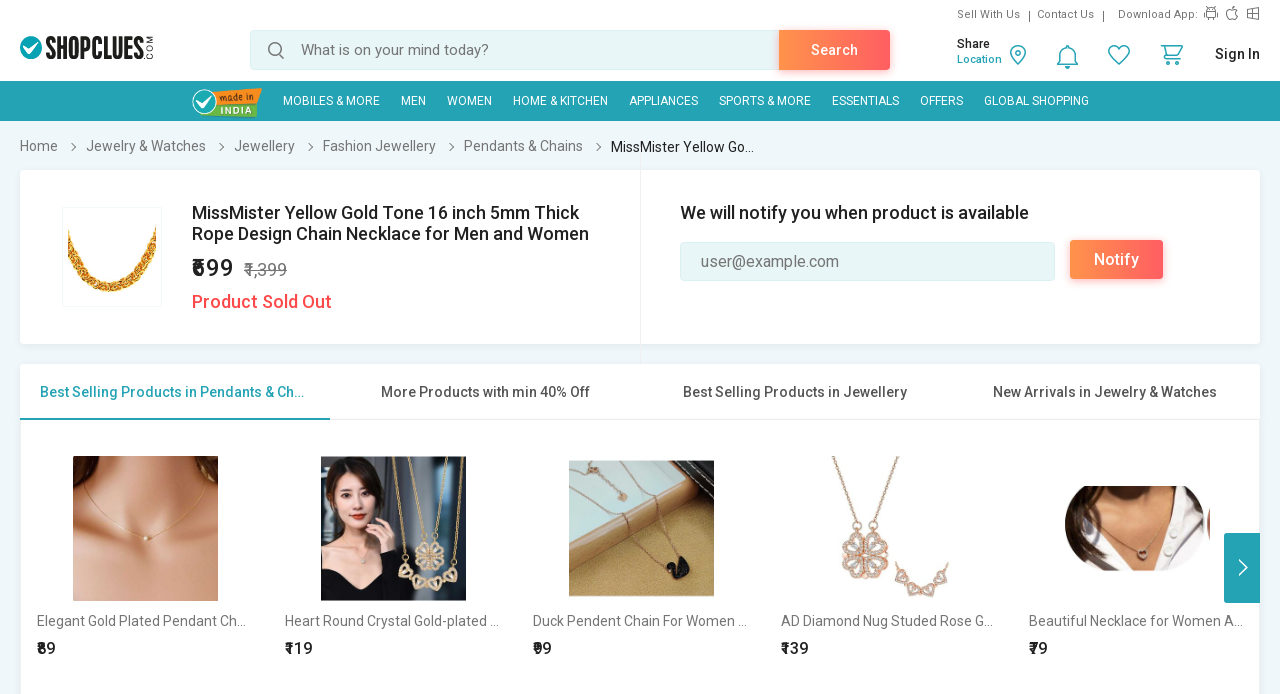

--- FILE ---
content_type: text/html; charset=UTF-8
request_url: https://www.shopclues.com/ajaxCall/Adzone_Products?category_id=18285
body_size: -23
content:
{"response_time":0.008200883865356445,"message":"","status":200,"response":{"error":["Invalid input"]}}

--- FILE ---
content_type: text/html; charset=UTF-8
request_url: https://www.shopclues.com/ajaxCall/total_cb?user_id=0&user_segment=default&price=699&list_price=1399&product_id=148132268
body_size: 1224
content:
{"response_time":0.013309001922607,"message":"","status":200,"response":{"cb_balance_details":{"non_expiry_cb":0,"partial_cb":"1000","expiry_cb":0,"user_total_cb":"1000","cb_plus_total":"1000","non_cb_plus_total":0,"user_applicable_configurations":{"object_key":"US","object_value":"default","percent":"2","flat":"0","max_cap":"200","user_segment":"default","hash_key":"default","possible_user_applicable_configurations":{"default":{"object_key":"US","object_value":"default","percent":"2","flat":"0","max_cap":"200","user_segment":"default","hash_key":"default","user_cb_applicable_data":{"user_total_cb_applicable":13,"non_expiry_cb_applicable":0,"partial_cb_applicable":13,"expiry_cb_applicable":0,"cb_plus_total_applicable":13,"non_cb_plus_total_applicable":0,"cb_plus_requested_applicable":13,"segment_msg":"Get upto 2% instant discount (Expires in 10 Days).","default_msg":"Discounted Price \u20b9686"}}},"cb_plus_total_applicable":13,"cb_plus_requested_applicable":13},"user_cb_applicable_data":{"user_total_cb_applicable":13,"non_expiry_cb_applicable":0,"partial_cb_applicable":13,"expiry_cb_applicable":0,"cb_plus_total_applicable":13,"non_cb_plus_total_applicable":0,"cb_plus_requested_applicable":13,"segment_msg":"Get upto 2% instant discount (Expires in 10 Days).","default_msg":"Discounted Price \u20b9686","cb_percent":1}}}}

--- FILE ---
content_type: text/html; charset=UTF-8
request_url: https://www.shopclues.com/ajaxCall/moreProducts?catId=18285&filters=cat_id%3D18285%26sort_by%3Dbestsellers%26sort_order%3Ddesc%26scl%3D1&start=0&limit=11&fl_cal=1&page_type=PDP&page=2
body_size: 52016
content:
{"status":"success","breadcrumb":"Jewelry & Watches\/\/\/Jewellery\/\/\/Fashion Jewellery\/\/\/Pendants & Chains","metadata":{"id_path":"282\/18237\/18247\/18285","plp_product_title_h1":"Pendants & Chains","meta_keywords":"women Pendants & Chains, online shopping, shopclues\r\n","meta_description":"Buy Women Pendants & Chains Online at best prices in India. Choose from range of Pendants & Chains for Women from Shopclues. Get Free Shipping & CoD options across India.\r\n","page_title":"Pendants & Chains: Buy Pendants & Chains for Women Online at Best Prices in India","category":"Pendants & Chains","is_deal_category":"N","n_max":"50"},"Type":"c","object_id":"18285","cat_type":"p","is_c1x_enabled":1,"meta_seo_name":"jewelry-and-watches","response":{"items_per_page":24,"products_count":7963,"next_cursor_mark":"QW9OaFlTa3hORGc1TmpBMk5EWT0=","products":[{"product_id":153648441,"is_cod":"N","category_id":18285,"seo_name":"gold-plated-alloy-chain-for-women-girls-baby-girls-153648441","list_price":999,"price_see_inside":false,"deal_inside_badge":false,"special_offer_badge":false,"freebee_inside":false,"free_shipping":"Y","company_id":462555,"product":"Elegant Gold Plated Pendant Chain - Lightweight with Single Pearl, for Women, Girls & Babies","price":120,"third_price":89,"image_url":"images1\/thumbnails\/118081\/320\/320\/153648441-118081402-1751563331.jpg","product_in_wishlist":0,"image_url160_1":"https:\/\/cdn2.shopclues.com\/images\/no_image.gif","image_url160":"https:\/\/cdn2.shopclues.com\/images1\/thumbnails\/118081\/160\/160\/153648441-118081402-1751563331.jpg","image_url820":"https:\/\/cdn2.shopclues.com\/images1\/thumbnails\/118081\/820\/1\/153648441-118081402-1751563331.jpg","image_url640":"https:\/\/cdn2.shopclues.com\/images1\/thumbnails\/118081\/640\/1\/153648441-118081402-1751563331.jpg","image_url320":"https:\/\/cdn2.shopclues.com\/images1\/thumbnails\/118081\/320\/320\/153648441-118081402-1751563331.jpg","image_url200":"https:\/\/cdn2.shopclues.com\/images1\/thumbnails\/118081\/320\/320\/153648441-118081402-1751563331.jpg","image_url280":"https:\/\/cdn2.shopclues.com\/images1\/thumbnails\/118081\/280\/1\/153648441-118081402-1751563331.jpg","image_url320new":"https:\/\/cdn2.shopclues.com\/images1\/thumbnails\/118081\/320\/320\/153648441-118081402-1751563331.jpg","average_rating":4.1,"is_new":false,"mobile_boost_index":9999999999,"is_wholesale_product":false,"wholesale_type":false,"min_qty":0,"retail_price":0,"master_seo_name":"gold-plated-alloy-chain-for-women-girls-baby-girls-153648441","minimum_child_price":89,"master_product_id":0,"product_badge":0,"product_amount_available":1,"variant":0,"product_on_bulk_discount":0,"min_price_label":"","badges_info":[],"discount_percentage":91,"is_similar_product":0,"tracking":"B","super_price_pdp_feature":1,"coupon_details":[],"cluesbucks_plus":1,"cluesbucks":0,"super_price":88,"super_percentage":91,"show_express_badge":0},{"product_id":153446345,"is_cod":"N","category_id":18285,"seo_name":"heart-round-crystal-gold-plated-plated-brass-copper-chain-set-153446345","list_price":1999,"price_see_inside":false,"deal_inside_badge":false,"special_offer_badge":false,"freebee_inside":false,"free_shipping":"Y","company_id":737764,"product":"Heart Round Crystal Gold-plated Plated Brass, Copper Chain Set","price":249,"third_price":119,"image_url":"images1\/thumbnails\/117372\/320\/320\/153446345-117372815-1751563329.jpg","product_in_wishlist":0,"image_url160_1":"https:\/\/cdn2.shopclues.com\/images\/no_image.gif","image_url160":"https:\/\/cdn2.shopclues.com\/images1\/thumbnails\/117372\/160\/160\/153446345-117372815-1751563329.jpg","image_url820":"https:\/\/cdn2.shopclues.com\/images1\/thumbnails\/117372\/820\/1\/153446345-117372815-1751563329.jpg","image_url640":"https:\/\/cdn2.shopclues.com\/images1\/thumbnails\/117372\/640\/1\/153446345-117372815-1751563329.jpg","image_url320":"https:\/\/cdn2.shopclues.com\/images1\/thumbnails\/117372\/320\/320\/153446345-117372815-1751563329.jpg","image_url200":"https:\/\/cdn2.shopclues.com\/images1\/thumbnails\/117372\/320\/320\/153446345-117372815-1751563329.jpg","image_url280":"https:\/\/cdn2.shopclues.com\/images1\/thumbnails\/117372\/280\/1\/153446345-117372815-1751563329.jpg","image_url320new":"https:\/\/cdn2.shopclues.com\/images1\/thumbnails\/117372\/320\/320\/153446345-117372815-1751563329.jpg","average_rating":4.3,"is_new":false,"mobile_boost_index":9999999999,"is_wholesale_product":false,"wholesale_type":false,"min_qty":0,"retail_price":0,"master_seo_name":"heart-round-crystal-gold-plated-plated-brass-copper-chain-set-153446345","minimum_child_price":119,"master_product_id":0,"product_badge":0,"product_amount_available":1,"variant":0,"product_on_bulk_discount":0,"min_price_label":"","badges_info":[],"discount_percentage":94,"is_similar_product":0,"tracking":"B","super_price_pdp_feature":1,"coupon_details":[],"cluesbucks_plus":2,"cluesbucks":0,"super_price":147,"super_percentage":92,"show_express_badge":0},{"product_id":152642007,"is_cod":"N","category_id":18285,"seo_name":"duck-pendent-chain-for-women-and-girls-152642007","list_price":599,"price_see_inside":false,"deal_inside_badge":false,"special_offer_badge":false,"freebee_inside":false,"free_shipping":"Y","company_id":462555,"product":"Duck Pendent Chain For Women And Girls","price":499,"third_price":99,"image_url":"images1\/thumbnails\/115071\/320\/320\/152642007-115071482-1629908160.jpg","product_in_wishlist":0,"image_url160_1":"https:\/\/cdn2.shopclues.com\/images\/no_image.gif","image_url160":"https:\/\/cdn2.shopclues.com\/images1\/thumbnails\/115071\/160\/160\/152642007-115071482-1629908160.jpg","image_url820":"https:\/\/cdn2.shopclues.com\/images1\/thumbnails\/115071\/820\/1\/152642007-115071482-1629908160.jpg","image_url640":"https:\/\/cdn2.shopclues.com\/images1\/thumbnails\/115071\/640\/1\/152642007-115071482-1629908160.jpg","image_url320":"https:\/\/cdn2.shopclues.com\/images1\/thumbnails\/115071\/320\/320\/152642007-115071482-1629908160.jpg","image_url200":"https:\/\/cdn2.shopclues.com\/images1\/thumbnails\/115071\/320\/320\/152642007-115071482-1629908160.jpg","image_url280":"https:\/\/cdn2.shopclues.com\/images1\/thumbnails\/115071\/280\/1\/152642007-115071482-1629908160.jpg","image_url320new":"https:\/\/cdn2.shopclues.com\/images1\/thumbnails\/115071\/320\/320\/152642007-115071482-1629908160.jpg","average_rating":0,"is_new":false,"mobile_boost_index":9999999999,"is_wholesale_product":false,"wholesale_type":false,"min_qty":0,"retail_price":0,"master_seo_name":"duck-pendent-chain-for-women-and-girls-152642007","minimum_child_price":99,"master_product_id":0,"product_badge":0,"product_amount_available":1,"variant":0,"product_on_bulk_discount":0,"min_price_label":"","badges_info":[],"discount_percentage":83,"is_similar_product":0,"tracking":"B","super_price_pdp_feature":1,"coupon_details":[],"cluesbucks_plus":1,"cluesbucks":0,"super_price":98,"super_percentage":83,"show_express_badge":0},{"product_id":153663558,"is_cod":"N","category_id":18285,"seo_name":"ad-diamond-nug-studed-rose-gold-multi-wearing-magnetic-four-leaf-clover-heart-design-necklace-pendant-locket-with-chain-153663558","list_price":999,"price_see_inside":false,"deal_inside_badge":false,"special_offer_badge":false,"freebee_inside":false,"free_shipping":"Y","company_id":1154752,"product":"AD Diamond Nug Studed Rose Gold Multi Wearing Magnetic Four Leaf Clover Heart Design Necklace Pendant Locket with chain","price":499,"third_price":139,"image_url":"images1\/thumbnails\/118136\/320\/320\/153663558-118136527-1756146452.jpg","product_in_wishlist":0,"image_url160_1":"https:\/\/cdn2.shopclues.com\/images\/no_image.gif","image_url160":"https:\/\/cdn2.shopclues.com\/images1\/thumbnails\/118136\/160\/160\/153663558-118136527-1756146452.jpg","image_url820":"https:\/\/cdn2.shopclues.com\/images1\/thumbnails\/118136\/820\/1\/153663558-118136527-1756146452.jpg","image_url640":"https:\/\/cdn2.shopclues.com\/images1\/thumbnails\/118136\/640\/1\/153663558-118136527-1756146452.jpg","image_url320":"https:\/\/cdn2.shopclues.com\/images1\/thumbnails\/118136\/320\/320\/153663558-118136527-1756146452.jpg","image_url200":"https:\/\/cdn2.shopclues.com\/images1\/thumbnails\/118136\/320\/320\/153663558-118136527-1756146452.jpg","image_url280":"https:\/\/cdn2.shopclues.com\/images1\/thumbnails\/118136\/280\/1\/153663558-118136527-1756146452.jpg","image_url320new":"https:\/\/cdn2.shopclues.com\/images1\/thumbnails\/118136\/320\/320\/153663558-118136527-1756146452.jpg","average_rating":0,"is_new":false,"mobile_boost_index":9999999999,"is_wholesale_product":false,"wholesale_type":false,"min_qty":0,"retail_price":0,"master_seo_name":"ad-diamond-nug-studed-rose-gold-multi-wearing-magnetic-four-leaf-clover-heart-design-necklace-pendant-locket-with-chain-153663558","minimum_child_price":139,"master_product_id":0,"product_badge":0,"product_amount_available":1,"variant":0,"product_on_bulk_discount":0,"min_price_label":"","badges_info":[],"discount_percentage":86,"is_similar_product":0,"tracking":"B","super_price_pdp_feature":1,"coupon_details":[],"cluesbucks_plus":2,"cluesbucks":0,"super_price":137,"super_percentage":86,"show_express_badge":0},{"product_id":153710522,"is_cod":"N","category_id":18285,"seo_name":"beautiful-necklace-for-women-and-girls-153710522","list_price":499,"price_see_inside":false,"deal_inside_badge":false,"special_offer_badge":false,"freebee_inside":false,"free_shipping":"Y","company_id":462555,"product":"Beautiful Necklace for Women And Girls","price":399,"third_price":79,"image_url":"images1\/thumbnails\/118396\/320\/320\/153710522-118396350-1763124595.jpg","product_in_wishlist":0,"image_url160_1":"https:\/\/cdn2.shopclues.com\/images\/no_image.gif","image_url160":"https:\/\/cdn2.shopclues.com\/images1\/thumbnails\/118396\/160\/160\/153710522-118396350-1763124595.jpg","image_url820":"https:\/\/cdn2.shopclues.com\/images1\/thumbnails\/118396\/820\/1\/153710522-118396350-1763124595.jpg","image_url640":"https:\/\/cdn2.shopclues.com\/images1\/thumbnails\/118396\/640\/1\/153710522-118396350-1763124595.jpg","image_url320":"https:\/\/cdn2.shopclues.com\/images1\/thumbnails\/118396\/320\/320\/153710522-118396350-1763124595.jpg","image_url200":"https:\/\/cdn2.shopclues.com\/images1\/thumbnails\/118396\/320\/320\/153710522-118396350-1763124595.jpg","image_url280":"https:\/\/cdn2.shopclues.com\/images1\/thumbnails\/118396\/280\/1\/153710522-118396350-1763124595.jpg","image_url320new":"https:\/\/cdn2.shopclues.com\/images1\/thumbnails\/118396\/320\/320\/153710522-118396350-1763124595.jpg","average_rating":0,"is_new":false,"mobile_boost_index":9999999999,"is_wholesale_product":false,"wholesale_type":false,"min_qty":0,"retail_price":0,"master_seo_name":"beautiful-necklace-for-women-and-girls-153710522","minimum_child_price":79,"master_product_id":0,"product_badge":0,"product_amount_available":1,"variant":0,"product_on_bulk_discount":0,"min_price_label":"","badges_info":[],"discount_percentage":84,"is_similar_product":0,"tracking":"B","super_price_pdp_feature":1,"coupon_details":[],"cluesbucks_plus":1,"cluesbucks":0,"super_price":78,"super_percentage":84,"show_express_badge":0},{"product_id":153490047,"is_cod":"Y","category_id":18285,"seo_name":"21-mukhi-rudraksha-original-with-certified-21-face-rudraksha-original-with-rudraksha-mala-with-golden-cap-men-and-women-153490047","list_price":2854,"price_see_inside":false,"deal_inside_badge":false,"special_offer_badge":false,"freebee_inside":false,"free_shipping":"N","company_id":885042,"product":"21 mukhi rudraksha original with certified \/ 21 face rudraksha original With Rudraksha Mala with Golden Cap Men  Women","price":1345,"third_price":0,"image_url":"images1\/thumbnails\/117524\/320\/320\/153490047-117524228-1707378804.jpg","product_in_wishlist":0,"image_url160_1":"https:\/\/cdn2.shopclues.com\/images\/no_image.gif","image_url160":"https:\/\/cdn2.shopclues.com\/images1\/thumbnails\/117524\/160\/160\/153490047-117524228-1707378804.jpg","image_url820":"https:\/\/cdn2.shopclues.com\/images1\/thumbnails\/117524\/820\/1\/153490047-117524228-1707378804.jpg","image_url640":"https:\/\/cdn2.shopclues.com\/images1\/thumbnails\/117524\/640\/1\/153490047-117524228-1707378804.jpg","image_url320":"https:\/\/cdn2.shopclues.com\/images1\/thumbnails\/117524\/320\/320\/153490047-117524228-1707378804.jpg","image_url200":"https:\/\/cdn2.shopclues.com\/images1\/thumbnails\/117524\/320\/320\/153490047-117524228-1707378804.jpg","image_url280":"https:\/\/cdn2.shopclues.com\/images1\/thumbnails\/117524\/280\/1\/153490047-117524228-1707378804.jpg","image_url320new":"https:\/\/cdn2.shopclues.com\/images1\/thumbnails\/117524\/320\/320\/153490047-117524228-1707378804.jpg","average_rating":2.3,"is_new":false,"mobile_boost_index":9999999999,"is_wholesale_product":false,"wholesale_type":false,"min_qty":0,"retail_price":0,"master_seo_name":"21-mukhi-rudraksha-original-with-certified-21-face-rudraksha-original-with-rudraksha-mala-with-golden-cap-men-and-women-153490047","minimum_child_price":1345,"master_product_id":0,"product_badge":0,"product_amount_available":1,"variant":0,"product_on_bulk_discount":0,"min_price_label":"","badges_info":[],"discount_percentage":53,"is_similar_product":0,"tracking":"B","super_price_pdp_feature":1,"coupon_details":[],"cluesbucks_plus":26,"cluesbucks":0,"super_price":1319,"super_percentage":53,"show_express_badge":0},{"product_id":153554203,"is_cod":"N","category_id":18285,"seo_name":"stylish-fancy-charming-pearl-necklace-153554203","list_price":899,"price_see_inside":false,"deal_inside_badge":false,"special_offer_badge":false,"freebee_inside":false,"free_shipping":"Y","company_id":737764,"product":"Stylish fancy charming pearl necklace","price":199,"third_price":99,"image_url":"images1\/thumbnails\/117755\/320\/320\/153554203-117755100-1751563340.jpg","product_in_wishlist":0,"image_url160_1":"https:\/\/cdn2.shopclues.com\/images\/no_image.gif","image_url160":"https:\/\/cdn2.shopclues.com\/images1\/thumbnails\/117755\/160\/160\/153554203-117755100-1751563340.jpg","image_url820":"https:\/\/cdn2.shopclues.com\/images1\/thumbnails\/117755\/820\/1\/153554203-117755100-1751563340.jpg","image_url640":"https:\/\/cdn2.shopclues.com\/images1\/thumbnails\/117755\/640\/1\/153554203-117755100-1751563340.jpg","image_url320":"https:\/\/cdn2.shopclues.com\/images1\/thumbnails\/117755\/320\/320\/153554203-117755100-1751563340.jpg","image_url200":"https:\/\/cdn2.shopclues.com\/images1\/thumbnails\/117755\/320\/320\/153554203-117755100-1751563340.jpg","image_url280":"https:\/\/cdn2.shopclues.com\/images1\/thumbnails\/117755\/280\/1\/153554203-117755100-1751563340.jpg","image_url320new":"https:\/\/cdn2.shopclues.com\/images1\/thumbnails\/117755\/320\/320\/153554203-117755100-1751563340.jpg","average_rating":0,"is_new":false,"mobile_boost_index":9999999999,"is_wholesale_product":false,"wholesale_type":false,"min_qty":0,"retail_price":0,"master_seo_name":"stylish-fancy-charming-pearl-necklace-153554203","minimum_child_price":99,"master_product_id":0,"product_badge":0,"product_amount_available":1,"variant":0,"product_on_bulk_discount":0,"min_price_label":"","badges_info":[],"discount_percentage":89,"is_similar_product":0,"tracking":"B","super_price_pdp_feature":1,"coupon_details":[],"cluesbucks_plus":2,"cluesbucks":0,"super_price":117,"super_percentage":86,"show_express_badge":0},{"product_id":153595139,"is_cod":"N","category_id":18285,"seo_name":"minha-sterling-shell-pearl-pendent-gold-necklace-jewellery-153595139","list_price":899,"price_see_inside":false,"deal_inside_badge":false,"special_offer_badge":false,"freebee_inside":false,"free_shipping":"Y","company_id":737764,"product":"Minha sterling shell pearl pendent gold necklace jewellery","price":299,"third_price":149,"image_url":"images1\/thumbnails\/117904\/320\/320\/153595139-117904239-1726931527.jpg","product_in_wishlist":0,"image_url160_1":"https:\/\/cdn2.shopclues.com\/images\/no_image.gif","image_url160":"https:\/\/cdn2.shopclues.com\/images1\/thumbnails\/117904\/160\/160\/153595139-117904239-1726931527.jpg","image_url820":"https:\/\/cdn2.shopclues.com\/images1\/thumbnails\/117904\/820\/1\/153595139-117904239-1726931527.jpg","image_url640":"https:\/\/cdn2.shopclues.com\/images1\/thumbnails\/117904\/640\/1\/153595139-117904239-1726931527.jpg","image_url320":"https:\/\/cdn2.shopclues.com\/images1\/thumbnails\/117904\/320\/320\/153595139-117904239-1726931527.jpg","image_url200":"https:\/\/cdn2.shopclues.com\/images1\/thumbnails\/117904\/320\/320\/153595139-117904239-1726931527.jpg","image_url280":"https:\/\/cdn2.shopclues.com\/images1\/thumbnails\/117904\/280\/1\/153595139-117904239-1726931527.jpg","image_url320new":"https:\/\/cdn2.shopclues.com\/images1\/thumbnails\/117904\/320\/320\/153595139-117904239-1726931527.jpg","average_rating":3.3,"is_new":false,"mobile_boost_index":9999999999,"is_wholesale_product":false,"wholesale_type":false,"min_qty":0,"retail_price":0,"master_seo_name":"minha-sterling-shell-pearl-pendent-gold-necklace-jewellery-153595139","minimum_child_price":149,"master_product_id":0,"product_badge":0,"product_amount_available":1,"variant":0,"product_on_bulk_discount":0,"min_price_label":"","badges_info":[],"discount_percentage":83,"is_similar_product":0,"tracking":"B","super_price_pdp_feature":1,"coupon_details":[],"cluesbucks_plus":2,"cluesbucks":0,"super_price":147,"super_percentage":83,"show_express_badge":0},{"product_id":153661961,"is_cod":"N","category_id":18285,"seo_name":"black-birds-gold-plated-alloy-pendant-with-chain-153661961","list_price":699,"price_see_inside":false,"deal_inside_badge":false,"special_offer_badge":false,"freebee_inside":false,"free_shipping":"Y","company_id":462555,"product":"Black Birds Gold-Plated Alloy Pendant with Chain  Stylish Fashion Necklace for Women & Girls","price":399,"third_price":119,"image_url":"images1\/thumbnails\/118131\/320\/320\/153661961-118131467-1754381963.jpg","product_in_wishlist":0,"image_url160_1":"https:\/\/cdn2.shopclues.com\/images\/no_image.gif","image_url160":"https:\/\/cdn2.shopclues.com\/images1\/thumbnails\/118131\/160\/160\/153661961-118131467-1754381963.jpg","image_url820":"https:\/\/cdn2.shopclues.com\/images1\/thumbnails\/118131\/820\/1\/153661961-118131467-1754381963.jpg","image_url640":"https:\/\/cdn2.shopclues.com\/images1\/thumbnails\/118131\/640\/1\/153661961-118131467-1754381963.jpg","image_url320":"https:\/\/cdn2.shopclues.com\/images1\/thumbnails\/118131\/320\/320\/153661961-118131467-1754381963.jpg","image_url200":"https:\/\/cdn2.shopclues.com\/images1\/thumbnails\/118131\/320\/320\/153661961-118131467-1754381963.jpg","image_url280":"https:\/\/cdn2.shopclues.com\/images1\/thumbnails\/118131\/280\/1\/153661961-118131467-1754381963.jpg","image_url320new":"https:\/\/cdn2.shopclues.com\/images1\/thumbnails\/118131\/320\/320\/153661961-118131467-1754381963.jpg","average_rating":0,"is_new":false,"mobile_boost_index":9999999999,"is_wholesale_product":false,"wholesale_type":false,"min_qty":0,"retail_price":0,"master_seo_name":"black-birds-gold-plated-alloy-pendant-with-chain-153661961","minimum_child_price":119,"master_product_id":0,"product_badge":0,"product_amount_available":1,"variant":0,"product_on_bulk_discount":0,"min_price_label":"","badges_info":[],"discount_percentage":83,"is_similar_product":0,"tracking":"B","super_price_pdp_feature":1,"coupon_details":[],"cluesbucks_plus":2,"cluesbucks":0,"super_price":117,"super_percentage":83,"show_express_badge":0},{"product_id":148010572,"is_cod":"Y","category_id":18285,"seo_name":"lucky-jewellery-designer-gold-plated-matar-mala-long-chain-necklace-for-men-and-women-44-a3c-2721-g22-148010572","list_price":1326,"price_see_inside":false,"deal_inside_badge":false,"special_offer_badge":false,"freebee_inside":false,"free_shipping":"N","company_id":223534,"product":"Lucky Jewellery Designer Gold Plated Matar Mala Long Chain Necklace For Men & Women (44-A3C-2721-G22)","price":171,"third_price":0,"image_url":"images1\/thumbnails\/103130\/320\/320\/148010572-103130555-1664742620.jpg","product_in_wishlist":0,"image_url160_1":"https:\/\/cdn2.shopclues.com\/images\/no_image.gif","image_url160":"https:\/\/cdn2.shopclues.com\/images1\/thumbnails\/103130\/160\/160\/148010572-103130555-1664742620.jpg","image_url820":"https:\/\/cdn2.shopclues.com\/images1\/thumbnails\/103130\/820\/1\/148010572-103130555-1664742620.jpg","image_url640":"https:\/\/cdn2.shopclues.com\/images1\/thumbnails\/103130\/640\/1\/148010572-103130555-1664742620.jpg","image_url320":"https:\/\/cdn2.shopclues.com\/images1\/thumbnails\/103130\/320\/320\/148010572-103130555-1664742620.jpg","image_url200":"https:\/\/cdn2.shopclues.com\/images1\/thumbnails\/103130\/320\/320\/148010572-103130555-1664742620.jpg","image_url280":"https:\/\/cdn2.shopclues.com\/images1\/thumbnails\/103130\/280\/1\/148010572-103130555-1664742620.jpg","image_url320new":"https:\/\/cdn2.shopclues.com\/images1\/thumbnails\/103130\/320\/320\/148010572-103130555-1664742620.jpg","average_rating":3.4,"is_new":false,"mobile_boost_index":9999999999,"is_wholesale_product":false,"wholesale_type":false,"min_qty":0,"retail_price":0,"master_seo_name":"lucky-jewellery-designer-gold-plated-matar-mala-long-chain-necklace-for-men-and-women-44-a3c-2721-g22-148010572","minimum_child_price":171,"master_product_id":0,"product_badge":0,"product_amount_available":1,"variant":0,"product_on_bulk_discount":0,"min_price_label":"","badges_info":[],"discount_percentage":87,"is_similar_product":0,"tracking":"B","super_price_pdp_feature":1,"coupon_details":[],"cluesbucks_plus":3,"cluesbucks":0,"super_price":168,"super_percentage":87,"show_express_badge":0},{"product_id":152704318,"is_cod":"Y","category_id":18285,"seo_name":"rs-jewellers-1-mukhi--one-face-genuine-rudraksha-bead-with-navratan-navratna-pendant-for-men-and-women-1-pc-cats-eye-152704318","list_price":1500,"price_see_inside":false,"deal_inside_badge":false,"special_offer_badge":false,"freebee_inside":false,"free_shipping":"Y","company_id":180860,"product":"RS JEWELLERS 1 Mukhi  One Face Genuine Rudraksha Bead With Navratan Navratna Pendant For Men  Women(1 Pc) Cat's Eye,","price":1490,"third_price":439,"image_url":"images1\/thumbnails\/115287\/320\/320\/152704318-115287353-1631941094.jpg","product_in_wishlist":0,"image_url160_1":"https:\/\/cdn2.shopclues.com\/images\/no_image.gif","image_url160":"https:\/\/cdn2.shopclues.com\/images1\/thumbnails\/115287\/160\/160\/152704318-115287353-1631941094.jpg","image_url820":"https:\/\/cdn2.shopclues.com\/images1\/thumbnails\/115287\/820\/1\/152704318-115287353-1631941094.jpg","image_url640":"https:\/\/cdn2.shopclues.com\/images1\/thumbnails\/115287\/640\/1\/152704318-115287353-1631941094.jpg","image_url320":"https:\/\/cdn2.shopclues.com\/images1\/thumbnails\/115287\/320\/320\/152704318-115287353-1631941094.jpg","image_url200":"https:\/\/cdn2.shopclues.com\/images1\/thumbnails\/115287\/320\/320\/152704318-115287353-1631941094.jpg","image_url280":"https:\/\/cdn2.shopclues.com\/images1\/thumbnails\/115287\/280\/1\/152704318-115287353-1631941094.jpg","image_url320new":"https:\/\/cdn2.shopclues.com\/images1\/thumbnails\/115287\/320\/320\/152704318-115287353-1631941094.jpg","average_rating":0,"is_new":false,"mobile_boost_index":9999999999,"is_wholesale_product":false,"wholesale_type":false,"min_qty":0,"retail_price":0,"master_seo_name":"rs-jewellers-1-mukhi--one-face-genuine-rudraksha-bead-with-navratan-navratna-pendant-for-men-and-women-1-pc-cats-eye-152704318","minimum_child_price":439,"master_product_id":0,"product_badge":0,"product_amount_available":1,"variant":0,"product_on_bulk_discount":0,"min_price_label":"","badges_info":[],"discount_percentage":71,"is_similar_product":0,"tracking":"B","super_price_pdp_feature":1,"coupon_details":[],"cluesbucks_plus":8,"cluesbucks":0,"super_price":431,"super_percentage":71,"show_express_badge":0},{"product_id":152992543,"is_cod":"N","category_id":18285,"seo_name":"renu-creation-golden-mens-women-artificial-jewellery-chain-for-boys-girls-fancy-stylish-real-gold-design-22-inches-brass-152992543","list_price":399,"price_see_inside":false,"deal_inside_badge":false,"special_offer_badge":false,"freebee_inside":false,"free_shipping":"Y","company_id":1136684,"product":"RENU CREATION Golden Mens Women Artificial Jewellery Chain for Boys Girls Fancy Stylish Real Gold Design 22 Inches Brass","price":149,"third_price":0,"image_url":"images1\/thumbnails\/116118\/320\/320\/152992543-116118518-1736241593.jpg","product_in_wishlist":0,"image_url160_1":"https:\/\/cdn2.shopclues.com\/images\/no_image.gif","image_url160":"https:\/\/cdn2.shopclues.com\/images1\/thumbnails\/116118\/160\/160\/152992543-116118518-1736241593.jpg","image_url820":"https:\/\/cdn2.shopclues.com\/images1\/thumbnails\/116118\/820\/1\/152992543-116118518-1736241593.jpg","image_url640":"https:\/\/cdn2.shopclues.com\/images1\/thumbnails\/116118\/640\/1\/152992543-116118518-1736241593.jpg","image_url320":"https:\/\/cdn2.shopclues.com\/images1\/thumbnails\/116118\/320\/320\/152992543-116118518-1736241593.jpg","image_url200":"https:\/\/cdn2.shopclues.com\/images1\/thumbnails\/116118\/320\/320\/152992543-116118518-1736241593.jpg","image_url280":"https:\/\/cdn2.shopclues.com\/images1\/thumbnails\/116118\/280\/1\/152992543-116118518-1736241593.jpg","image_url320new":"https:\/\/cdn2.shopclues.com\/images1\/thumbnails\/116118\/320\/320\/152992543-116118518-1736241593.jpg","average_rating":0,"is_new":false,"mobile_boost_index":9999999999,"is_wholesale_product":false,"wholesale_type":false,"min_qty":0,"retail_price":0,"master_seo_name":"renu-creation-golden-mens-women-artificial-jewellery-chain-for-boys-girls-fancy-stylish-real-gold-design-22-inches-brass-152992543","minimum_child_price":149,"master_product_id":0,"product_badge":0,"product_amount_available":1,"variant":0,"product_on_bulk_discount":0,"min_price_label":"","badges_info":[],"discount_percentage":63,"is_similar_product":0,"tracking":"B","super_price_pdp_feature":1,"coupon_details":[],"cluesbucks_plus":2,"cluesbucks":0,"super_price":147,"super_percentage":63,"show_express_badge":0},{"product_id":153520309,"is_cod":"Y","category_id":18285,"seo_name":"double-ring-pendant-with-chain-153520309","list_price":570,"price_see_inside":false,"deal_inside_badge":false,"special_offer_badge":false,"freebee_inside":false,"free_shipping":"N","company_id":1024957,"product":"Double Ring Pendant with chain","price":380,"third_price":0,"image_url":"images1\/thumbnails\/117626\/320\/320\/153520309-117626557-1716381132.jpg","product_in_wishlist":0,"image_url160_1":"https:\/\/cdn2.shopclues.com\/images\/no_image.gif","image_url160":"https:\/\/cdn2.shopclues.com\/images1\/thumbnails\/117626\/160\/160\/153520309-117626557-1716381132.jpg","image_url820":"https:\/\/cdn2.shopclues.com\/images1\/thumbnails\/117626\/820\/1\/153520309-117626557-1716381132.jpg","image_url640":"https:\/\/cdn2.shopclues.com\/images1\/thumbnails\/117626\/640\/1\/153520309-117626557-1716381132.jpg","image_url320":"https:\/\/cdn2.shopclues.com\/images1\/thumbnails\/117626\/320\/320\/153520309-117626557-1716381132.jpg","image_url200":"https:\/\/cdn2.shopclues.com\/images1\/thumbnails\/117626\/320\/320\/153520309-117626557-1716381132.jpg","image_url280":"https:\/\/cdn2.shopclues.com\/images1\/thumbnails\/117626\/280\/1\/153520309-117626557-1716381132.jpg","image_url320new":"https:\/\/cdn2.shopclues.com\/images1\/thumbnails\/117626\/320\/320\/153520309-117626557-1716381132.jpg","average_rating":0,"is_new":false,"mobile_boost_index":9999999999,"is_wholesale_product":false,"wholesale_type":false,"min_qty":0,"retail_price":0,"master_seo_name":"double-ring-pendant-with-chain-153520309","minimum_child_price":380,"master_product_id":0,"product_badge":0,"product_amount_available":1,"variant":0,"product_on_bulk_discount":0,"min_price_label":"","badges_info":[],"discount_percentage":33,"is_similar_product":0,"tracking":"B","super_price_pdp_feature":1,"coupon_details":[],"cluesbucks_plus":7,"cluesbucks":0,"super_price":373,"super_percentage":34,"show_express_badge":0},{"product_id":146120910,"is_cod":"Y","category_id":18285,"seo_name":"ceylonmine-jesus-cross-gold-plated-pendant-locket-for-unisex-146120910","list_price":3971,"price_see_inside":false,"deal_inside_badge":false,"special_offer_badge":false,"freebee_inside":false,"free_shipping":"N","company_id":885042,"product":"Ceylonmine - Jesus Cross Gold plated pendant \/ locket for unisex","price":395,"third_price":0,"image_url":"images1\/thumbnails\/100295\/320\/320\/146120910-100295861-1558436121.jpg","product_in_wishlist":0,"image_url160_1":"https:\/\/cdn2.shopclues.com\/images\/no_image.gif","image_url160":"https:\/\/cdn2.shopclues.com\/images1\/thumbnails\/100295\/160\/160\/146120910-100295861-1558436121.jpg","image_url820":"https:\/\/cdn2.shopclues.com\/images1\/thumbnails\/100295\/820\/1\/146120910-100295861-1558436121.jpg","image_url640":"https:\/\/cdn2.shopclues.com\/images1\/thumbnails\/100295\/640\/1\/146120910-100295861-1558436121.jpg","image_url320":"https:\/\/cdn2.shopclues.com\/images1\/thumbnails\/100295\/320\/320\/146120910-100295861-1558436121.jpg","image_url200":"https:\/\/cdn2.shopclues.com\/images1\/thumbnails\/100295\/320\/320\/146120910-100295861-1558436121.jpg","image_url280":"https:\/\/cdn2.shopclues.com\/images1\/thumbnails\/100295\/280\/1\/146120910-100295861-1558436121.jpg","image_url320new":"https:\/\/cdn2.shopclues.com\/images1\/thumbnails\/100295\/320\/320\/146120910-100295861-1558436121.jpg","average_rating":0,"is_new":false,"mobile_boost_index":9999999999,"is_wholesale_product":false,"wholesale_type":false,"min_qty":0,"retail_price":0,"master_seo_name":"ceylonmine-jesus-cross-gold-plated-pendant-locket-for-unisex-146120910","minimum_child_price":395,"master_product_id":0,"product_badge":0,"product_amount_available":1,"variant":0,"product_on_bulk_discount":0,"min_price_label":"","badges_info":[],"discount_percentage":90,"is_similar_product":0,"tracking":"B","super_price_pdp_feature":1,"coupon_details":[],"cluesbucks_plus":7,"cluesbucks":0,"super_price":388,"super_percentage":90,"show_express_badge":0},{"product_id":146789537,"is_cod":"Y","category_id":18285,"seo_name":"astrological-stone-yellow-sapphire-gold-plated-pendant-pukhraj-7.25-ratti-stone-pendant-for-unisex-by-ceylonmine-146789537","list_price":4321,"price_see_inside":false,"deal_inside_badge":false,"special_offer_badge":false,"freebee_inside":false,"free_shipping":"N","company_id":885042,"product":"Astrological Stone Yellow Sapphire Gold Plated Pendant Pukhraj 7.25 Ratti Stone Pendant For Unisex By CEYLONMINE","price":769,"third_price":0,"image_url":"images1\/thumbnails\/101359\/320\/320\/146789537-101359105-1560855368.jpg","product_in_wishlist":0,"image_url160_1":"https:\/\/cdn2.shopclues.com\/images\/no_image.gif","image_url160":"https:\/\/cdn2.shopclues.com\/images1\/thumbnails\/101359\/160\/160\/146789537-101359105-1560855368.jpg","image_url820":"https:\/\/cdn2.shopclues.com\/images1\/thumbnails\/101359\/820\/1\/146789537-101359105-1560855368.jpg","image_url640":"https:\/\/cdn2.shopclues.com\/images1\/thumbnails\/101359\/640\/1\/146789537-101359105-1560855368.jpg","image_url320":"https:\/\/cdn2.shopclues.com\/images1\/thumbnails\/101359\/320\/320\/146789537-101359105-1560855368.jpg","image_url200":"https:\/\/cdn2.shopclues.com\/images1\/thumbnails\/101359\/320\/320\/146789537-101359105-1560855368.jpg","image_url280":"https:\/\/cdn2.shopclues.com\/images1\/thumbnails\/101359\/280\/1\/146789537-101359105-1560855368.jpg","image_url320new":"https:\/\/cdn2.shopclues.com\/images1\/thumbnails\/101359\/320\/320\/146789537-101359105-1560855368.jpg","average_rating":0,"is_new":false,"mobile_boost_index":9999999999,"is_wholesale_product":false,"wholesale_type":false,"min_qty":0,"retail_price":0,"master_seo_name":"astrological-stone-yellow-sapphire-gold-plated-pendant-pukhraj-7.25-ratti-stone-pendant-for-unisex-by-ceylonmine-146789537","minimum_child_price":769,"master_product_id":0,"product_badge":0,"product_amount_available":1,"variant":0,"product_on_bulk_discount":0,"min_price_label":"","badges_info":[],"discount_percentage":82,"is_similar_product":0,"tracking":"B","super_price_pdp_feature":1,"coupon_details":[],"cluesbucks_plus":15,"cluesbucks":0,"super_price":754,"super_percentage":82,"show_express_badge":0},{"product_id":147400091,"is_cod":"Y","category_id":18285,"seo_name":"natural-yellow-sapphire-7.25-ratti-stone-pendant-unheated-and-precious-stone-pukhraj-pendant-by-ceylonmine-147400091","list_price":1299,"price_see_inside":false,"deal_inside_badge":false,"special_offer_badge":false,"freebee_inside":false,"free_shipping":"N","company_id":885042,"product":"Natural Yellow Sapphire 7.25 Ratti Stone Pendant Unheated  Precious Stone Pukhraj Pendant By CEYLONMINE","price":599,"third_price":0,"image_url":"images1\/thumbnails\/102080\/320\/320\/147400091-102080091-1563951032.jpg","product_in_wishlist":0,"image_url160_1":"https:\/\/cdn2.shopclues.com\/images\/no_image.gif","image_url160":"https:\/\/cdn2.shopclues.com\/images1\/thumbnails\/102080\/160\/160\/147400091-102080091-1563951032.jpg","image_url820":"https:\/\/cdn2.shopclues.com\/images1\/thumbnails\/102080\/820\/1\/147400091-102080091-1563951032.jpg","image_url640":"https:\/\/cdn2.shopclues.com\/images1\/thumbnails\/102080\/640\/1\/147400091-102080091-1563951032.jpg","image_url320":"https:\/\/cdn2.shopclues.com\/images1\/thumbnails\/102080\/320\/320\/147400091-102080091-1563951032.jpg","image_url200":"https:\/\/cdn2.shopclues.com\/images1\/thumbnails\/102080\/320\/320\/147400091-102080091-1563951032.jpg","image_url280":"https:\/\/cdn2.shopclues.com\/images1\/thumbnails\/102080\/280\/1\/147400091-102080091-1563951032.jpg","image_url320new":"https:\/\/cdn2.shopclues.com\/images1\/thumbnails\/102080\/320\/320\/147400091-102080091-1563951032.jpg","average_rating":0,"is_new":false,"mobile_boost_index":9999999999,"is_wholesale_product":false,"wholesale_type":false,"min_qty":0,"retail_price":0,"master_seo_name":"natural-yellow-sapphire-7.25-ratti-stone-pendant-unheated-and-precious-stone-pukhraj-pendant-by-ceylonmine-147400091","minimum_child_price":599,"master_product_id":0,"product_badge":0,"product_amount_available":1,"variant":0,"product_on_bulk_discount":0,"min_price_label":"","badges_info":[],"discount_percentage":54,"is_similar_product":0,"tracking":"B","super_price_pdp_feature":1,"coupon_details":[],"cluesbucks_plus":11,"cluesbucks":0,"super_price":588,"super_percentage":54,"show_express_badge":0},{"product_id":147994931,"is_cod":"Y","category_id":18285,"seo_name":"7.25-ratti-natural-red-coral-moonga-munga-silver-pendant-by-ceylonmine-147994931","list_price":2599,"price_see_inside":false,"deal_inside_badge":false,"special_offer_badge":false,"freebee_inside":false,"free_shipping":"N","company_id":885042,"product":"7.25 ratti Natural red coral \/Moonga\/ munga silver Pendant By ceylonmine","price":859,"third_price":0,"image_url":"images1\/thumbnails\/103103\/320\/320\/147994931-103103566-1570112406.jpg","product_in_wishlist":0,"image_url160_1":"https:\/\/cdn2.shopclues.com\/images\/no_image.gif","image_url160":"https:\/\/cdn2.shopclues.com\/images1\/thumbnails\/103103\/160\/160\/147994931-103103566-1570112406.jpg","image_url820":"https:\/\/cdn2.shopclues.com\/images1\/thumbnails\/103103\/820\/1\/147994931-103103566-1570112406.jpg","image_url640":"https:\/\/cdn2.shopclues.com\/images1\/thumbnails\/103103\/640\/1\/147994931-103103566-1570112406.jpg","image_url320":"https:\/\/cdn2.shopclues.com\/images1\/thumbnails\/103103\/320\/320\/147994931-103103566-1570112406.jpg","image_url200":"https:\/\/cdn2.shopclues.com\/images1\/thumbnails\/103103\/320\/320\/147994931-103103566-1570112406.jpg","image_url280":"https:\/\/cdn2.shopclues.com\/images1\/thumbnails\/103103\/280\/1\/147994931-103103566-1570112406.jpg","image_url320new":"https:\/\/cdn2.shopclues.com\/images1\/thumbnails\/103103\/320\/320\/147994931-103103566-1570112406.jpg","average_rating":4,"is_new":false,"mobile_boost_index":9999999999,"is_wholesale_product":false,"wholesale_type":false,"min_qty":0,"retail_price":0,"master_seo_name":"7.25-ratti-natural-red-coral-moonga-munga-silver-pendant-by-ceylonmine-147994931","minimum_child_price":859,"master_product_id":0,"product_badge":0,"product_amount_available":1,"variant":0,"product_on_bulk_discount":0,"min_price_label":"","badges_info":[],"discount_percentage":67,"is_similar_product":0,"tracking":"B","super_price_pdp_feature":1,"coupon_details":[],"cluesbucks_plus":17,"cluesbucks":0,"super_price":842,"super_percentage":67,"show_express_badge":0},{"product_id":147994945,"is_cod":"Y","category_id":18285,"seo_name":"coral-pendant-natural-moonga-munga-stone-7.25-ratti-pendant-certified-moonga-munga-pendant-for-unisex-by-ceylonmine-147994945","list_price":5664,"price_see_inside":false,"deal_inside_badge":false,"special_offer_badge":false,"freebee_inside":false,"free_shipping":"N","company_id":885042,"product":"coral pendant  natural Moonga\/ munga Stone 7.25 Ratti Pendant Certified Moonga\/ munga Pendant For Unisex BY Ceylonmine","price":699,"third_price":0,"image_url":"images1\/thumbnails\/103103\/320\/320\/147994945-103103579-1570112443.jpg","product_in_wishlist":0,"image_url160_1":"https:\/\/cdn2.shopclues.com\/images\/no_image.gif","image_url160":"https:\/\/cdn2.shopclues.com\/images1\/thumbnails\/103103\/160\/160\/147994945-103103579-1570112443.jpg","image_url820":"https:\/\/cdn2.shopclues.com\/images1\/thumbnails\/103103\/820\/1\/147994945-103103579-1570112443.jpg","image_url640":"https:\/\/cdn2.shopclues.com\/images1\/thumbnails\/103103\/640\/1\/147994945-103103579-1570112443.jpg","image_url320":"https:\/\/cdn2.shopclues.com\/images1\/thumbnails\/103103\/320\/320\/147994945-103103579-1570112443.jpg","image_url200":"https:\/\/cdn2.shopclues.com\/images1\/thumbnails\/103103\/320\/320\/147994945-103103579-1570112443.jpg","image_url280":"https:\/\/cdn2.shopclues.com\/images1\/thumbnails\/103103\/280\/1\/147994945-103103579-1570112443.jpg","image_url320new":"https:\/\/cdn2.shopclues.com\/images1\/thumbnails\/103103\/320\/320\/147994945-103103579-1570112443.jpg","average_rating":0,"is_new":false,"mobile_boost_index":9999999999,"is_wholesale_product":false,"wholesale_type":false,"min_qty":0,"retail_price":0,"master_seo_name":"coral-pendant-natural-moonga-munga-stone-7.25-ratti-pendant-certified-moonga-munga-pendant-for-unisex-by-ceylonmine-147994945","minimum_child_price":699,"master_product_id":0,"product_badge":0,"product_amount_available":1,"variant":0,"product_on_bulk_discount":0,"min_price_label":"","badges_info":[],"discount_percentage":88,"is_similar_product":0,"tracking":"B","super_price_pdp_feature":1,"coupon_details":[],"cluesbucks_plus":13,"cluesbucks":0,"super_price":686,"super_percentage":87,"show_express_badge":0},{"product_id":148010566,"is_cod":"Y","category_id":18285,"seo_name":"lucky-jewellery-designer-rhodium-polish-german-silver-chain-necklace-for-men-and-women-35-a3c-2644-r16-148010566","list_price":1248,"price_see_inside":false,"deal_inside_badge":false,"special_offer_badge":false,"freebee_inside":false,"free_shipping":"N","company_id":223534,"product":"Lucky Jewellery Designer Rhodium Polish German Silver Chain Necklace For Men & Women (35-A3C-2644-R16)","price":158,"third_price":0,"image_url":"images1\/thumbnails\/103130\/320\/320\/148010566-103130540-1570465004.jpg","product_in_wishlist":0,"image_url160_1":"https:\/\/cdn2.shopclues.com\/images\/no_image.gif","image_url160":"https:\/\/cdn2.shopclues.com\/images1\/thumbnails\/103130\/160\/160\/148010566-103130540-1570465004.jpg","image_url820":"https:\/\/cdn2.shopclues.com\/images1\/thumbnails\/103130\/820\/1\/148010566-103130540-1570465004.jpg","image_url640":"https:\/\/cdn2.shopclues.com\/images1\/thumbnails\/103130\/640\/1\/148010566-103130540-1570465004.jpg","image_url320":"https:\/\/cdn2.shopclues.com\/images1\/thumbnails\/103130\/320\/320\/148010566-103130540-1570465004.jpg","image_url200":"https:\/\/cdn2.shopclues.com\/images1\/thumbnails\/103130\/320\/320\/148010566-103130540-1570465004.jpg","image_url280":"https:\/\/cdn2.shopclues.com\/images1\/thumbnails\/103130\/280\/1\/148010566-103130540-1570465004.jpg","image_url320new":"https:\/\/cdn2.shopclues.com\/images1\/thumbnails\/103130\/320\/320\/148010566-103130540-1570465004.jpg","average_rating":4,"is_new":false,"mobile_boost_index":9999999999,"is_wholesale_product":false,"wholesale_type":false,"min_qty":0,"retail_price":0,"master_seo_name":"lucky-jewellery-designer-rhodium-polish-german-silver-chain-necklace-for-men-and-women-35-a3c-2644-r16-148010566","minimum_child_price":158,"master_product_id":0,"product_badge":0,"product_amount_available":1,"variant":0,"product_on_bulk_discount":0,"min_price_label":"","badges_info":[],"discount_percentage":87,"is_similar_product":0,"tracking":"B","super_price_pdp_feature":1,"coupon_details":[],"cluesbucks_plus":3,"cluesbucks":0,"super_price":155,"super_percentage":87,"show_express_badge":0},{"product_id":148704810,"is_cod":"Y","category_id":18285,"seo_name":"ceylonmine-7.00-ratti-hessonite-pendant-original-gemstone-lab-certified-gomed-pendant-for-women-and-men-148704810","list_price":5023,"price_see_inside":false,"deal_inside_badge":false,"special_offer_badge":false,"freebee_inside":false,"free_shipping":"N","company_id":885042,"product":"Ceylonmine 7.00 Ratti Hessonite Pendant Original Gemstone Lab Certified Gomed Pendant For Women & Men","price":1366,"third_price":0,"image_url":"images1\/thumbnails\/104254\/320\/320\/148704810-104254792-1577866468.jpg","product_in_wishlist":0,"image_url160_1":"https:\/\/cdn2.shopclues.com\/images\/no_image.gif","image_url160":"https:\/\/cdn2.shopclues.com\/images1\/thumbnails\/104254\/160\/160\/148704810-104254792-1577866468.jpg","image_url820":"https:\/\/cdn2.shopclues.com\/images1\/thumbnails\/104254\/820\/1\/148704810-104254792-1577866468.jpg","image_url640":"https:\/\/cdn2.shopclues.com\/images1\/thumbnails\/104254\/640\/1\/148704810-104254792-1577866468.jpg","image_url320":"https:\/\/cdn2.shopclues.com\/images1\/thumbnails\/104254\/320\/320\/148704810-104254792-1577866468.jpg","image_url200":"https:\/\/cdn2.shopclues.com\/images1\/thumbnails\/104254\/320\/320\/148704810-104254792-1577866468.jpg","image_url280":"https:\/\/cdn2.shopclues.com\/images1\/thumbnails\/104254\/280\/1\/148704810-104254792-1577866468.jpg","image_url320new":"https:\/\/cdn2.shopclues.com\/images1\/thumbnails\/104254\/320\/320\/148704810-104254792-1577866468.jpg","average_rating":0,"is_new":false,"mobile_boost_index":9999999999,"is_wholesale_product":false,"wholesale_type":false,"min_qty":0,"retail_price":0,"master_seo_name":"ceylonmine-7.00-ratti-hessonite-pendant-original-gemstone-lab-certified-gomed-pendant-for-women-and-men-148704810","minimum_child_price":1366,"master_product_id":0,"product_badge":0,"product_amount_available":1,"variant":0,"product_on_bulk_discount":0,"min_price_label":"","badges_info":[],"discount_percentage":73,"is_similar_product":0,"tracking":"B","super_price_pdp_feature":1,"coupon_details":[],"cluesbucks_plus":27,"cluesbucks":0,"super_price":1339,"super_percentage":73,"show_express_badge":0},{"product_id":148774025,"is_cod":"Y","category_id":18285,"seo_name":"navgrah-pendant-unheated-and-untreated-gemstone-navratna-crystal-pendant-by-ceylonmine-148774025","list_price":4487,"price_see_inside":false,"deal_inside_badge":false,"special_offer_badge":false,"freebee_inside":false,"free_shipping":"N","company_id":885042,"product":"Navgrah Pendant Unheated  Untreated Gemstone Navratna Crystal Pendant By Ceylonmine","price":910,"third_price":0,"image_url":"images1\/thumbnails\/104425\/320\/320\/148774025-104425235-1578401360.jpg","product_in_wishlist":0,"image_url160_1":"https:\/\/cdn2.shopclues.com\/images\/no_image.gif","image_url160":"https:\/\/cdn2.shopclues.com\/images1\/thumbnails\/104425\/160\/160\/148774025-104425235-1578401360.jpg","image_url820":"https:\/\/cdn2.shopclues.com\/images1\/thumbnails\/104425\/820\/1\/148774025-104425235-1578401360.jpg","image_url640":"https:\/\/cdn2.shopclues.com\/images1\/thumbnails\/104425\/640\/1\/148774025-104425235-1578401360.jpg","image_url320":"https:\/\/cdn2.shopclues.com\/images1\/thumbnails\/104425\/320\/320\/148774025-104425235-1578401360.jpg","image_url200":"https:\/\/cdn2.shopclues.com\/images1\/thumbnails\/104425\/320\/320\/148774025-104425235-1578401360.jpg","image_url280":"https:\/\/cdn2.shopclues.com\/images1\/thumbnails\/104425\/280\/1\/148774025-104425235-1578401360.jpg","image_url320new":"https:\/\/cdn2.shopclues.com\/images1\/thumbnails\/104425\/320\/320\/148774025-104425235-1578401360.jpg","average_rating":0,"is_new":false,"mobile_boost_index":9999999999,"is_wholesale_product":false,"wholesale_type":false,"min_qty":0,"retail_price":0,"master_seo_name":"navgrah-pendant-unheated-and-untreated-gemstone-navratna-crystal-pendant-by-ceylonmine-148774025","minimum_child_price":910,"master_product_id":0,"product_badge":0,"product_amount_available":1,"variant":0,"product_on_bulk_discount":0,"min_price_label":"","badges_info":[],"discount_percentage":80,"is_similar_product":0,"tracking":"B","super_price_pdp_feature":1,"coupon_details":[],"cluesbucks_plus":18,"cluesbucks":0,"super_price":892,"super_percentage":80,"show_express_badge":0},{"product_id":148774046,"is_cod":"Y","category_id":18285,"seo_name":"navratna-pendant-navratan-locket-original-and-unheated-gemstone-crystal-navgrah-pendant-for-unisex-by-ceylonmine-148774046","list_price":4839,"price_see_inside":false,"deal_inside_badge":false,"special_offer_badge":false,"freebee_inside":false,"free_shipping":"N","company_id":885042,"product":"Navratna Pendant ( Navratan Locket ) Original & Unheated Gemstone Crystal Navgrah Pendant For Unisex By Ceylonmine","price":1210,"third_price":0,"image_url":"images1\/thumbnails\/104425\/320\/320\/148774046-104425256-1578401442.jpg","product_in_wishlist":0,"image_url160_1":"https:\/\/cdn2.shopclues.com\/images\/no_image.gif","image_url160":"https:\/\/cdn2.shopclues.com\/images1\/thumbnails\/104425\/160\/160\/148774046-104425256-1578401442.jpg","image_url820":"https:\/\/cdn2.shopclues.com\/images1\/thumbnails\/104425\/820\/1\/148774046-104425256-1578401442.jpg","image_url640":"https:\/\/cdn2.shopclues.com\/images1\/thumbnails\/104425\/640\/1\/148774046-104425256-1578401442.jpg","image_url320":"https:\/\/cdn2.shopclues.com\/images1\/thumbnails\/104425\/320\/320\/148774046-104425256-1578401442.jpg","image_url200":"https:\/\/cdn2.shopclues.com\/images1\/thumbnails\/104425\/320\/320\/148774046-104425256-1578401442.jpg","image_url280":"https:\/\/cdn2.shopclues.com\/images1\/thumbnails\/104425\/280\/1\/148774046-104425256-1578401442.jpg","image_url320new":"https:\/\/cdn2.shopclues.com\/images1\/thumbnails\/104425\/320\/320\/148774046-104425256-1578401442.jpg","average_rating":0,"is_new":false,"mobile_boost_index":9999999999,"is_wholesale_product":false,"wholesale_type":false,"min_qty":0,"retail_price":0,"master_seo_name":"navratna-pendant-navratan-locket-original-and-unheated-gemstone-crystal-navgrah-pendant-for-unisex-by-ceylonmine-148774046","minimum_child_price":1210,"master_product_id":0,"product_badge":0,"product_amount_available":1,"variant":0,"product_on_bulk_discount":0,"min_price_label":"","badges_info":[],"discount_percentage":75,"is_similar_product":0,"tracking":"B","super_price_pdp_feature":1,"coupon_details":[],"cluesbucks_plus":24,"cluesbucks":0,"super_price":1186,"super_percentage":75,"show_express_badge":0},{"product_id":148774130,"is_cod":"Y","category_id":18285,"seo_name":"natural-navgrah-pendant-original-and-certified-crystal-stone-navratna-pendant-by-astrological-purpose-by-ceylonmine-148774130","list_price":999,"price_see_inside":false,"deal_inside_badge":false,"special_offer_badge":false,"freebee_inside":false,"free_shipping":"N","company_id":885042,"product":"Natural Navgrah Pendant Original  Certified Crystal Stone Navratna Pendant By Astrological Purpose By Ceylonmine","price":599,"third_price":0,"image_url":"images1\/thumbnails\/104425\/320\/320\/148774130-104425345-1578401598.jpg","product_in_wishlist":0,"image_url160_1":"https:\/\/cdn2.shopclues.com\/images\/no_image.gif","image_url160":"https:\/\/cdn2.shopclues.com\/images1\/thumbnails\/104425\/160\/160\/148774130-104425345-1578401598.jpg","image_url820":"https:\/\/cdn2.shopclues.com\/images1\/thumbnails\/104425\/820\/1\/148774130-104425345-1578401598.jpg","image_url640":"https:\/\/cdn2.shopclues.com\/images1\/thumbnails\/104425\/640\/1\/148774130-104425345-1578401598.jpg","image_url320":"https:\/\/cdn2.shopclues.com\/images1\/thumbnails\/104425\/320\/320\/148774130-104425345-1578401598.jpg","image_url200":"https:\/\/cdn2.shopclues.com\/images1\/thumbnails\/104425\/320\/320\/148774130-104425345-1578401598.jpg","image_url280":"https:\/\/cdn2.shopclues.com\/images1\/thumbnails\/104425\/280\/1\/148774130-104425345-1578401598.jpg","image_url320new":"https:\/\/cdn2.shopclues.com\/images1\/thumbnails\/104425\/320\/320\/148774130-104425345-1578401598.jpg","average_rating":1,"is_new":false,"mobile_boost_index":9999999999,"is_wholesale_product":false,"wholesale_type":false,"min_qty":0,"retail_price":0,"master_seo_name":"natural-navgrah-pendant-original-and-certified-crystal-stone-navratna-pendant-by-astrological-purpose-by-ceylonmine-148774130","minimum_child_price":599,"master_product_id":0,"product_badge":0,"product_amount_available":1,"variant":0,"product_on_bulk_discount":0,"min_price_label":"","badges_info":[],"discount_percentage":40,"is_similar_product":0,"tracking":"B","super_price_pdp_feature":1,"coupon_details":[],"cluesbucks_plus":11,"cluesbucks":0,"super_price":588,"super_percentage":41,"show_express_badge":0},{"product_id":148960646,"is_cod":"Y","category_id":18285,"seo_name":"navratan-earring-with-natural-navgrah-stones-astrological-and-lab-certified-ceylonmine-148960646","list_price":3819,"price_see_inside":false,"deal_inside_badge":false,"special_offer_badge":false,"freebee_inside":false,"free_shipping":"N","company_id":885042,"product":"Navratan Earring with Natural Navgrah Stone's Astrological  Lab Certified - CEYLONMINE","price":510,"third_price":0,"image_url":"images1\/thumbnails\/104778\/320\/320\/148960646-104778219-1580711930.jpg","product_in_wishlist":0,"image_url160_1":"https:\/\/cdn2.shopclues.com\/images\/no_image.gif","image_url160":"https:\/\/cdn2.shopclues.com\/images1\/thumbnails\/104778\/160\/160\/148960646-104778219-1580711930.jpg","image_url820":"https:\/\/cdn2.shopclues.com\/images1\/thumbnails\/104778\/820\/1\/148960646-104778219-1580711930.jpg","image_url640":"https:\/\/cdn2.shopclues.com\/images1\/thumbnails\/104778\/640\/1\/148960646-104778219-1580711930.jpg","image_url320":"https:\/\/cdn2.shopclues.com\/images1\/thumbnails\/104778\/320\/320\/148960646-104778219-1580711930.jpg","image_url200":"https:\/\/cdn2.shopclues.com\/images1\/thumbnails\/104778\/320\/320\/148960646-104778219-1580711930.jpg","image_url280":"https:\/\/cdn2.shopclues.com\/images1\/thumbnails\/104778\/280\/1\/148960646-104778219-1580711930.jpg","image_url320new":"https:\/\/cdn2.shopclues.com\/images1\/thumbnails\/104778\/320\/320\/148960646-104778219-1580711930.jpg","average_rating":0,"is_new":false,"mobile_boost_index":9999999999,"is_wholesale_product":false,"wholesale_type":false,"min_qty":0,"retail_price":0,"master_seo_name":"navratan-earring-with-natural-navgrah-stones-astrological-and-lab-certified-ceylonmine-148960646","minimum_child_price":510,"master_product_id":0,"product_badge":0,"product_amount_available":1,"variant":0,"product_on_bulk_discount":0,"min_price_label":"","badges_info":[],"discount_percentage":87,"is_similar_product":0,"tracking":"B","super_price_pdp_feature":1,"coupon_details":[],"cluesbucks_plus":10,"cluesbucks":0,"super_price":500,"super_percentage":86,"show_express_badge":0}],"filters":false,"filterLabels":null,"topFilters":[],"midFilters":[],"digital_tracking_data":null,"hidden_filters":null,"show_similar":"0","is_delivery_neigh":false},"show_big_image":1}

--- FILE ---
content_type: application/x-javascript; charset=utf-8
request_url: https://connect.facebook.net/signals/config/519110421267940?v=2.9.250&r=stable&domain=www.shopclues.com&hme=842ba5a67bc11ec88742f1d93fdc2338abd91b60fc0531689cc660af96e193d9&ex_m=94%2C156%2C134%2C20%2C66%2C67%2C127%2C62%2C42%2C128%2C71%2C61%2C10%2C141%2C80%2C15%2C93%2C122%2C115%2C69%2C72%2C121%2C138%2C102%2C143%2C7%2C3%2C4%2C6%2C5%2C2%2C81%2C91%2C144%2C223%2C167%2C56%2C225%2C226%2C49%2C182%2C27%2C68%2C231%2C230%2C170%2C29%2C55%2C9%2C58%2C87%2C88%2C89%2C95%2C118%2C28%2C26%2C120%2C117%2C116%2C135%2C70%2C137%2C136%2C44%2C54%2C111%2C14%2C140%2C39%2C212%2C214%2C177%2C23%2C24%2C25%2C17%2C18%2C38%2C34%2C36%2C35%2C76%2C82%2C86%2C100%2C126%2C129%2C40%2C101%2C21%2C19%2C107%2C63%2C32%2C131%2C130%2C132%2C123%2C22%2C31%2C53%2C99%2C139%2C64%2C16%2C133%2C104%2C75%2C30%2C192%2C163%2C282%2C210%2C154%2C195%2C188%2C164%2C97%2C119%2C74%2C109%2C48%2C41%2C43%2C103%2C108%2C114%2C52%2C59%2C113%2C47%2C50%2C46%2C90%2C142%2C0%2C112%2C13%2C110%2C11%2C1%2C51%2C83%2C57%2C60%2C106%2C79%2C78%2C145%2C146%2C84%2C85%2C8%2C92%2C45%2C124%2C77%2C73%2C65%2C105%2C96%2C37%2C125%2C33%2C98%2C12%2C147%2C238%2C237%2C239%2C244%2C245%2C246%2C242%2C233%2C169%2C172%2C218%2C284%2C211%2C208%2C232%2C234%2C228%2C157%2C261%2C260%2C257%2C224%2C174%2C202%2C184%2C263%2C203%2C267%2C265%2C268%2C266%2C222%2C175%2C165%2C281%2C151%2C173%2C158%2C190%2C258%2C259%2C148%2C204%2C251%2C150%2C178%2C200
body_size: 36324
content:
/**
* Copyright (c) 2017-present, Facebook, Inc. All rights reserved.
*
* You are hereby granted a non-exclusive, worldwide, royalty-free license to use,
* copy, modify, and distribute this software in source code or binary form for use
* in connection with the web services and APIs provided by Facebook.
*
* As with any software that integrates with the Facebook platform, your use of
* this software is subject to the Facebook Platform Policy
* [http://developers.facebook.com/policy/]. This copyright notice shall be
* included in all copies or substantial portions of the software.
*
* THE SOFTWARE IS PROVIDED "AS IS", WITHOUT WARRANTY OF ANY KIND, EXPRESS OR
* IMPLIED, INCLUDING BUT NOT LIMITED TO THE WARRANTIES OF MERCHANTABILITY, FITNESS
* FOR A PARTICULAR PURPOSE AND NONINFRINGEMENT. IN NO EVENT SHALL THE AUTHORS OR
* COPYRIGHT HOLDERS BE LIABLE FOR ANY CLAIM, DAMAGES OR OTHER LIABILITY, WHETHER
* IN AN ACTION OF CONTRACT, TORT OR OTHERWISE, ARISING FROM, OUT OF OR IN
* CONNECTION WITH THE SOFTWARE OR THE USE OR OTHER DEALINGS IN THE SOFTWARE.
*/
(function(e,t,n,r){var o={exports:{}},a=o.exports;(function(){var a=e.fbq;if(a.execStart=e.performance&&e.performance.now&&e.performance.now(),!(function(){var t=e.postMessage||function(){};return a?!0:(t({action:"FB_LOG",logType:"Facebook Pixel Error",logMessage:"Pixel code is not installed correctly on this page"},"*"),"error"in console,!1)})())return;function i(e){"@babel/helpers - typeof";return i=typeof Symbol=="function"&&typeof(typeof Symbol=="function"?Symbol.iterator:"@@iterator")=="symbol"?function(e){return typeof e}:function(e){return e&&typeof Symbol=="function"&&e.constructor===Symbol&&e!==(typeof Symbol=="function"?Symbol.prototype:"@@prototype")?"symbol":typeof e},i(e)}function l(e,t,n){return t=d(t),s(e,c()?Reflect.construct(t,n||[],d(e).constructor):t.apply(e,n))}function s(e,t){if(t&&(i(t)=="object"||typeof t=="function"))return t;if(t!==void 0)throw new TypeError("Derived constructors may only return object or undefined");return u(e)}function u(e){if(e===void 0)throw new ReferenceError("this hasn't been initialised - super() hasn't been called");return e}function c(){try{var e=!Boolean.prototype.valueOf.call(Reflect.construct(Boolean,[],function(){}))}catch(e){}return(c=function(){return!!e})()}function d(e){return d=Object.setPrototypeOf?Object.getPrototypeOf.bind():function(e){return e.__proto__||Object.getPrototypeOf(e)},d(e)}function m(e,t){if(typeof t!="function"&&t!==null)throw new TypeError("Super expression must either be null or a function");e.prototype=Object.create(t&&t.prototype,{constructor:{value:e,writable:!0,configurable:!0}}),Object.defineProperty(e,"prototype",{writable:!1}),t&&p(e,t)}function p(e,t){return p=Object.setPrototypeOf?Object.setPrototypeOf.bind():function(e,t){return e.__proto__=t,e},p(e,t)}function _(e,t){if(!(e instanceof t))throw new TypeError("Cannot call a class as a function")}function f(e,t){for(var n=0;n<t.length;n++){var r=t[n];r.enumerable=r.enumerable||!1,r.configurable=!0,"value"in r&&(r.writable=!0),Object.defineProperty(e,k(r.key),r)}}function g(e,t,n){return t&&f(e.prototype,t),n&&f(e,n),Object.defineProperty(e,"prototype",{writable:!1}),e}function h(e,t){return S(e)||v(e,t)||C(e,t)||y()}function y(){throw new TypeError("Invalid attempt to destructure non-iterable instance.\nIn order to be iterable, non-array objects must have a [Symbol.iterator]() method.")}function C(e,t){if(e){if(typeof e=="string")return b(e,t);var n={}.toString.call(e).slice(8,-1);return n==="Object"&&e.constructor&&(n=e.constructor.name),n==="Map"||n==="Set"?Array.from(e):n==="Arguments"||/^(?:Ui|I)nt(?:8|16|32)(?:Clamped)?Array$/.test(n)?b(e,t):void 0}}function b(e,t){(t==null||t>e.length)&&(t=e.length);for(var n=0,r=Array(t);n<t;n++)r[n]=e[n];return r}function v(e,t){var n=e==null?null:typeof Symbol!="undefined"&&e[typeof Symbol=="function"?Symbol.iterator:"@@iterator"]||e["@@iterator"];if(n!=null){var r,o,a,i,l=[],s=!0,u=!1;try{if(a=(n=n.call(e)).next,t===0){if(Object(n)!==n)return;s=!1}else for(;!(s=(r=a.call(n)).done)&&(l.push(r.value),l.length!==t);s=!0);}catch(e){u=!0,o=e}finally{try{if(!s&&n.return!=null&&(i=n.return(),Object(i)!==i))return}finally{if(u)throw o}}return l}}function S(e){if(Array.isArray(e))return e}function R(e,t){var n=Object.keys(e);if(Object.getOwnPropertySymbols){var r=Object.getOwnPropertySymbols(e);t&&(r=r.filter(function(t){return Object.getOwnPropertyDescriptor(e,t).enumerable})),n.push.apply(n,r)}return n}function L(e){for(var t=1;t<arguments.length;t++){var n=arguments[t]!=null?arguments[t]:{};t%2?R(Object(n),!0).forEach(function(t){E(e,t,n[t])}):Object.getOwnPropertyDescriptors?Object.defineProperties(e,Object.getOwnPropertyDescriptors(n)):R(Object(n)).forEach(function(t){Object.defineProperty(e,t,Object.getOwnPropertyDescriptor(n,t))})}return e}function E(e,t,n){return(t=k(t))in e?Object.defineProperty(e,t,{value:n,enumerable:!0,configurable:!0,writable:!0}):e[t]=n,e}function k(e){var t=I(e,"string");return i(t)=="symbol"?t:t+""}function I(e,t){if(i(e)!="object"||!e)return e;var n=e[typeof Symbol=="function"?Symbol.toPrimitive:"@@toPrimitive"];if(n!==void 0){var r=n.call(e,t||"default");if(i(r)!="object")return r;throw new TypeError("@@toPrimitive must return a primitive value.")}return(t==="string"?String:Number)(e)}a.__fbeventsModules||(a.__fbeventsModules={},a.__fbeventsResolvedModules={},a.getFbeventsModules=function(e){return a.__fbeventsResolvedModules[e]||(a.__fbeventsResolvedModules[e]=a.__fbeventsModules[e]()),a.__fbeventsResolvedModules[e]},a.fbIsModuleLoaded=function(e){return!!a.__fbeventsModules[e]},a.ensureModuleRegistered=function(e,t){a.fbIsModuleLoaded(e)||(a.__fbeventsModules[e]=t)})
,a.ensureModuleRegistered("fbevents.plugins.inferredevents",function(){
return o.exports})})()})(window,document,location,history);
(function(e,t,n,r){var o={exports:{}},a=o.exports;(function(){var a=e.fbq;if(a.execStart=e.performance&&e.performance.now&&e.performance.now(),!(function(){var t=e.postMessage||function(){};return a?!0:(t({action:"FB_LOG",logType:"Facebook Pixel Error",logMessage:"Pixel code is not installed correctly on this page"},"*"),"error"in console,!1)})())return;function i(e){"@babel/helpers - typeof";return i=typeof Symbol=="function"&&typeof(typeof Symbol=="function"?Symbol.iterator:"@@iterator")=="symbol"?function(e){return typeof e}:function(e){return e&&typeof Symbol=="function"&&e.constructor===Symbol&&e!==(typeof Symbol=="function"?Symbol.prototype:"@@prototype")?"symbol":typeof e},i(e)}function l(e,t){for(var n=0;n<t.length;n++){var r=t[n];r.enumerable=r.enumerable||!1,r.configurable=!0,"value"in r&&(r.writable=!0),Object.defineProperty(e,u(r.key),r)}}function s(e,t,n){return t&&l(e.prototype,t),n&&l(e,n),Object.defineProperty(e,"prototype",{writable:!1}),e}function u(e){var t=c(e,"string");return i(t)=="symbol"?t:t+""}function c(e,t){if(i(e)!="object"||!e)return e;var n=e[typeof Symbol=="function"?Symbol.toPrimitive:"@@toPrimitive"];if(n!==void 0){var r=n.call(e,t||"default");if(i(r)!="object")return r;throw new TypeError("@@toPrimitive must return a primitive value.")}return(t==="string"?String:Number)(e)}function d(e,t){if(!(e instanceof t))throw new TypeError("Cannot call a class as a function")}function m(e,t,n){return t=g(t),p(e,f()?Reflect.construct(t,n||[],g(e).constructor):t.apply(e,n))}function p(e,t){if(t&&(i(t)=="object"||typeof t=="function"))return t;if(t!==void 0)throw new TypeError("Derived constructors may only return object or undefined");return _(e)}function _(e){if(e===void 0)throw new ReferenceError("this hasn't been initialised - super() hasn't been called");return e}function f(){try{var e=!Boolean.prototype.valueOf.call(Reflect.construct(Boolean,[],function(){}))}catch(e){}return(f=function(){return!!e})()}function g(e){return g=Object.setPrototypeOf?Object.getPrototypeOf.bind():function(e){return e.__proto__||Object.getPrototypeOf(e)},g(e)}function h(e,t){if(typeof t!="function"&&t!==null)throw new TypeError("Super expression must either be null or a function");e.prototype=Object.create(t&&t.prototype,{constructor:{value:e,writable:!0,configurable:!0}}),Object.defineProperty(e,"prototype",{writable:!1}),t&&y(e,t)}function y(e,t){return y=Object.setPrototypeOf?Object.setPrototypeOf.bind():function(e,t){return e.__proto__=t,e},y(e,t)}function C(e,t){return L(e)||R(e,t)||v(e,t)||b()}function b(){throw new TypeError("Invalid attempt to destructure non-iterable instance.\nIn order to be iterable, non-array objects must have a [Symbol.iterator]() method.")}function v(e,t){if(e){if(typeof e=="string")return S(e,t);var n={}.toString.call(e).slice(8,-1);return n==="Object"&&e.constructor&&(n=e.constructor.name),n==="Map"||n==="Set"?Array.from(e):n==="Arguments"||/^(?:Ui|I)nt(?:8|16|32)(?:Clamped)?Array$/.test(n)?S(e,t):void 0}}function S(e,t){(t==null||t>e.length)&&(t=e.length);for(var n=0,r=Array(t);n<t;n++)r[n]=e[n];return r}function R(e,t){var n=e==null?null:typeof Symbol!="undefined"&&e[typeof Symbol=="function"?Symbol.iterator:"@@iterator"]||e["@@iterator"];if(n!=null){var r,o,a,i,l=[],s=!0,u=!1;try{if(a=(n=n.call(e)).next,t===0){if(Object(n)!==n)return;s=!1}else for(;!(s=(r=a.call(n)).done)&&(l.push(r.value),l.length!==t);s=!0);}catch(e){u=!0,o=e}finally{try{if(!s&&n.return!=null&&(i=n.return(),Object(i)!==i))return}finally{if(u)throw o}}return l}}function L(e){if(Array.isArray(e))return e}a.__fbeventsModules||(a.__fbeventsModules={},a.__fbeventsResolvedModules={},a.getFbeventsModules=function(e){return a.__fbeventsResolvedModules[e]||(a.__fbeventsResolvedModules[e]=a.__fbeventsModules[e]()),a.__fbeventsResolvedModules[e]},a.fbIsModuleLoaded=function(e){return!!a.__fbeventsModules[e]},a.ensureModuleRegistered=function(e,t){a.fbIsModuleLoaded(e)||(a.__fbeventsModules[e]=t)})
,a.ensureModuleRegistered("fbevents.plugins.identity",function(){
return o.exports})})()})(window,document,location,history);
(function(e,t,n,r){var o={exports:{}},a=o.exports;(function(){var a=e.fbq;a.execStart=e.performance&&e.performance.now&&e.performance.now(),(function(){var t=e.postMessage||function(){};return a?!0:(t({action:"FB_LOG",logType:"Facebook Pixel Error",logMessage:"Pixel code is not installed correctly on this page"},"*"),"error"in console,!1)})()&&(a.__fbeventsModules||(a.__fbeventsModules={},a.__fbeventsResolvedModules={},a.getFbeventsModules=function(e){return a.__fbeventsResolvedModules[e]||(a.__fbeventsResolvedModules[e]=a.__fbeventsModules[e]()),a.__fbeventsResolvedModules[e]},a.fbIsModuleLoaded=function(e){return!!a.__fbeventsModules[e]},a.ensureModuleRegistered=function(e,t){a.fbIsModuleLoaded(e)||(a.__fbeventsModules[e]=t)})
,a.ensureModuleRegistered("fbevents.plugins.iwlbootstrapper",function(){
return o.exports}))})()})(window,document,location,history);
(function(e,t,n,r){var o={exports:{}},a=o.exports;(function(){var a=e.fbq;if(a.execStart=e.performance&&e.performance.now&&e.performance.now(),!(function(){var t=e.postMessage||function(){};return a?!0:(t({action:"FB_LOG",logType:"Facebook Pixel Error",logMessage:"Pixel code is not installed correctly on this page"},"*"),"error"in console,!1)})())return;function i(e,t){for(var n=0;n<t.length;n++){var r=t[n];r.enumerable=r.enumerable||!1,r.configurable=!0,"value"in r&&(r.writable=!0),Object.defineProperty(e,h(r.key),r)}}function l(e,t,n){return t&&i(e.prototype,t),n&&i(e,n),Object.defineProperty(e,"prototype",{writable:!1}),e}function s(e,t){if(!(e instanceof t))throw new TypeError("Cannot call a class as a function")}function u(e,t,n){return t=p(t),c(e,m()?Reflect.construct(t,n||[],p(e).constructor):t.apply(e,n))}function c(e,t){if(t&&(b(t)=="object"||typeof t=="function"))return t;if(t!==void 0)throw new TypeError("Derived constructors may only return object or undefined");return d(e)}function d(e){if(e===void 0)throw new ReferenceError("this hasn't been initialised - super() hasn't been called");return e}function m(){try{var e=!Boolean.prototype.valueOf.call(Reflect.construct(Boolean,[],function(){}))}catch(e){}return(m=function(){return!!e})()}function p(e){return p=Object.setPrototypeOf?Object.getPrototypeOf.bind():function(e){return e.__proto__||Object.getPrototypeOf(e)},p(e)}function _(e,t){if(typeof t!="function"&&t!==null)throw new TypeError("Super expression must either be null or a function");e.prototype=Object.create(t&&t.prototype,{constructor:{value:e,writable:!0,configurable:!0}}),Object.defineProperty(e,"prototype",{writable:!1}),t&&f(e,t)}function f(e,t){return f=Object.setPrototypeOf?Object.setPrototypeOf.bind():function(e,t){return e.__proto__=t,e},f(e,t)}function g(e,t,n){return(t=h(t))in e?Object.defineProperty(e,t,{value:n,enumerable:!0,configurable:!0,writable:!0}):e[t]=n,e}function h(e){var t=y(e,"string");return b(t)=="symbol"?t:t+""}function y(e,t){if(b(e)!="object"||!e)return e;var n=e[typeof Symbol=="function"?Symbol.toPrimitive:"@@toPrimitive"];if(n!==void 0){var r=n.call(e,t||"default");if(b(r)!="object")return r;throw new TypeError("@@toPrimitive must return a primitive value.")}return(t==="string"?String:Number)(e)}function C(e,t){var n=typeof Symbol!="undefined"&&e[typeof Symbol=="function"?Symbol.iterator:"@@iterator"]||e["@@iterator"];if(!n){if(Array.isArray(e)||(n=R(e))||t&&e&&typeof e.length=="number"){n&&(e=n);var r=0,o=function(){};return{s:o,n:function(){return r>=e.length?{done:!0}:{done:!1,value:e[r++]}},e:function(t){throw t},f:o}}throw new TypeError("Invalid attempt to iterate non-iterable instance.\nIn order to be iterable, non-array objects must have a [Symbol.iterator]() method.")}var a,i=!0,l=!1;return{s:function(){n=n.call(e)},n:function(){var e=n.next();return i=e.done,e},e:function(t){l=!0,a=t},f:function(){try{i||n.return==null||n.return()}finally{if(l)throw a}}}}function b(e){"@babel/helpers - typeof";return b=typeof Symbol=="function"&&typeof(typeof Symbol=="function"?Symbol.iterator:"@@iterator")=="symbol"?function(e){return typeof e}:function(e){return e&&typeof Symbol=="function"&&e.constructor===Symbol&&e!==(typeof Symbol=="function"?Symbol.prototype:"@@prototype")?"symbol":typeof e},b(e)}function v(e){return E(e)||L(e)||R(e)||S()}function S(){throw new TypeError("Invalid attempt to spread non-iterable instance.\nIn order to be iterable, non-array objects must have a [Symbol.iterator]() method.")}function R(e,t){if(e){if(typeof e=="string")return k(e,t);var n={}.toString.call(e).slice(8,-1);return n==="Object"&&e.constructor&&(n=e.constructor.name),n==="Map"||n==="Set"?Array.from(e):n==="Arguments"||/^(?:Ui|I)nt(?:8|16|32)(?:Clamped)?Array$/.test(n)?k(e,t):void 0}}function L(e){if(typeof Symbol!="undefined"&&e[typeof Symbol=="function"?Symbol.iterator:"@@iterator"]!=null||e["@@iterator"]!=null)return Array.from(e)}function E(e){if(Array.isArray(e))return k(e)}function k(e,t){(t==null||t>e.length)&&(t=e.length);for(var n=0,r=Array(t);n<t;n++)r[n]=e[n];return r}a.__fbeventsModules||(a.__fbeventsModules={},a.__fbeventsResolvedModules={},a.getFbeventsModules=function(e){return a.__fbeventsResolvedModules[e]||(a.__fbeventsResolvedModules[e]=a.__fbeventsModules[e]()),a.__fbeventsResolvedModules[e]},a.fbIsModuleLoaded=function(e){return!!a.__fbeventsModules[e]},a.ensureModuleRegistered=function(e,t){a.fbIsModuleLoaded(e)||(a.__fbeventsModules[e]=t)})
,a.ensureModuleRegistered("fbevents.plugins.cookie",function(){
return o.exports})})()})(window,document,location,history);
(function(e,t,n,r){var o={exports:{}},a=o.exports;(function(){var a=e.fbq;if(a.execStart=e.performance&&e.performance.now&&e.performance.now(),!(function(){var t=e.postMessage||function(){};return a?!0:(t({action:"FB_LOG",logType:"Facebook Pixel Error",logMessage:"Pixel code is not installed correctly on this page"},"*"),"error"in console,!1)})())return;function i(e){"@babel/helpers - typeof";return i=typeof Symbol=="function"&&typeof(typeof Symbol=="function"?Symbol.iterator:"@@iterator")=="symbol"?function(e){return typeof e}:function(e){return e&&typeof Symbol=="function"&&e.constructor===Symbol&&e!==(typeof Symbol=="function"?Symbol.prototype:"@@prototype")?"symbol":typeof e},i(e)}function l(e,t){var n=Object.keys(e);if(Object.getOwnPropertySymbols){var r=Object.getOwnPropertySymbols(e);t&&(r=r.filter(function(t){return Object.getOwnPropertyDescriptor(e,t).enumerable})),n.push.apply(n,r)}return n}function s(e){for(var t=1;t<arguments.length;t++){var n=arguments[t]!=null?arguments[t]:{};t%2?l(Object(n),!0).forEach(function(t){u(e,t,n[t])}):Object.getOwnPropertyDescriptors?Object.defineProperties(e,Object.getOwnPropertyDescriptors(n)):l(Object(n)).forEach(function(t){Object.defineProperty(e,t,Object.getOwnPropertyDescriptor(n,t))})}return e}function u(e,t,n){return(t=c(t))in e?Object.defineProperty(e,t,{value:n,enumerable:!0,configurable:!0,writable:!0}):e[t]=n,e}function c(e){var t=d(e,"string");return i(t)=="symbol"?t:t+""}function d(e,t){if(i(e)!="object"||!e)return e;var n=e[typeof Symbol=="function"?Symbol.toPrimitive:"@@toPrimitive"];if(n!==void 0){var r=n.call(e,t||"default");if(i(r)!="object")return r;throw new TypeError("@@toPrimitive must return a primitive value.")}return(t==="string"?String:Number)(e)}a.__fbeventsModules||(a.__fbeventsModules={},a.__fbeventsResolvedModules={},a.getFbeventsModules=function(e){return a.__fbeventsResolvedModules[e]||(a.__fbeventsResolvedModules[e]=a.__fbeventsModules[e]()),a.__fbeventsResolvedModules[e]},a.fbIsModuleLoaded=function(e){return!!a.__fbeventsModules[e]},a.ensureModuleRegistered=function(e,t){a.fbIsModuleLoaded(e)||(a.__fbeventsModules[e]=t)})
,a.ensureModuleRegistered("fbevents.plugins.automaticmatchingforpartnerintegrations",function(){
return o.exports})})()})(window,document,location,history);
(function(e,t,n,r){var o={exports:{}},a=o.exports;(function(){var a=e.fbq;a.execStart=e.performance&&e.performance.now&&e.performance.now(),(function(){var t=e.postMessage||function(){};return a?!0:(t({action:"FB_LOG",logType:"Facebook Pixel Error",logMessage:"Pixel code is not installed correctly on this page"},"*"),"error"in console,!1)})()&&(a.__fbeventsModules||(a.__fbeventsModules={},a.__fbeventsResolvedModules={},a.getFbeventsModules=function(e){return a.__fbeventsResolvedModules[e]||(a.__fbeventsResolvedModules[e]=a.__fbeventsModules[e]()),a.__fbeventsResolvedModules[e]},a.fbIsModuleLoaded=function(e){return!!a.__fbeventsModules[e]},a.ensureModuleRegistered=function(e,t){a.fbIsModuleLoaded(e)||(a.__fbeventsModules[e]=t)})
,a.ensureModuleRegistered("fbevents.plugins.prohibitedsources",function(){
return o.exports}))})()})(window,document,location,history);
(function(e,t,n,r){var o={exports:{}},a=o.exports;(function(){var a=e.fbq;if(a.execStart=e.performance&&e.performance.now&&e.performance.now(),!(function(){var t=e.postMessage||function(){};return a?!0:(t({action:"FB_LOG",logType:"Facebook Pixel Error",logMessage:"Pixel code is not installed correctly on this page"},"*"),"error"in console,!1)})())return;function i(e,t){var n=Object.keys(e);if(Object.getOwnPropertySymbols){var r=Object.getOwnPropertySymbols(e);t&&(r=r.filter(function(t){return Object.getOwnPropertyDescriptor(e,t).enumerable})),n.push.apply(n,r)}return n}function l(e){for(var t=1;t<arguments.length;t++){var n=arguments[t]!=null?arguments[t]:{};t%2?i(Object(n),!0).forEach(function(t){s(e,t,n[t])}):Object.getOwnPropertyDescriptors?Object.defineProperties(e,Object.getOwnPropertyDescriptors(n)):i(Object(n)).forEach(function(t){Object.defineProperty(e,t,Object.getOwnPropertyDescriptor(n,t))})}return e}function s(e,t,n){return(t=u(t))in e?Object.defineProperty(e,t,{value:n,enumerable:!0,configurable:!0,writable:!0}):e[t]=n,e}function u(e){var t=c(e,"string");return _(t)=="symbol"?t:t+""}function c(e,t){if(_(e)!="object"||!e)return e;var n=e[typeof Symbol=="function"?Symbol.toPrimitive:"@@toPrimitive"];if(n!==void 0){var r=n.call(e,t||"default");if(_(r)!="object")return r;throw new TypeError("@@toPrimitive must return a primitive value.")}return(t==="string"?String:Number)(e)}function d(e,t){var n=typeof Symbol!="undefined"&&e[typeof Symbol=="function"?Symbol.iterator:"@@iterator"]||e["@@iterator"];if(!n){if(Array.isArray(e)||(n=m(e))||t&&e&&typeof e.length=="number"){n&&(e=n);var r=0,o=function(){};return{s:o,n:function(){return r>=e.length?{done:!0}:{done:!1,value:e[r++]}},e:function(t){throw t},f:o}}throw new TypeError("Invalid attempt to iterate non-iterable instance.\nIn order to be iterable, non-array objects must have a [Symbol.iterator]() method.")}var a,i=!0,l=!1;return{s:function(){n=n.call(e)},n:function(){var e=n.next();return i=e.done,e},e:function(t){l=!0,a=t},f:function(){try{i||n.return==null||n.return()}finally{if(l)throw a}}}}function m(e,t){if(e){if(typeof e=="string")return p(e,t);var n={}.toString.call(e).slice(8,-1);return n==="Object"&&e.constructor&&(n=e.constructor.name),n==="Map"||n==="Set"?Array.from(e):n==="Arguments"||/^(?:Ui|I)nt(?:8|16|32)(?:Clamped)?Array$/.test(n)?p(e,t):void 0}}function p(e,t){(t==null||t>e.length)&&(t=e.length);for(var n=0,r=Array(t);n<t;n++)r[n]=e[n];return r}function _(e){"@babel/helpers - typeof";return _=typeof Symbol=="function"&&typeof(typeof Symbol=="function"?Symbol.iterator:"@@iterator")=="symbol"?function(e){return typeof e}:function(e){return e&&typeof Symbol=="function"&&e.constructor===Symbol&&e!==(typeof Symbol=="function"?Symbol.prototype:"@@prototype")?"symbol":typeof e},_(e)}a.__fbeventsModules||(a.__fbeventsModules={},a.__fbeventsResolvedModules={},a.getFbeventsModules=function(e){return a.__fbeventsResolvedModules[e]||(a.__fbeventsResolvedModules[e]=a.__fbeventsModules[e]()),a.__fbeventsResolvedModules[e]},a.fbIsModuleLoaded=function(e){return!!a.__fbeventsModules[e]},a.ensureModuleRegistered=function(e,t){a.fbIsModuleLoaded(e)||(a.__fbeventsModules[e]=t)})
,a.ensureModuleRegistered("fbevents.plugins.openbridge3",function(){
return o.exports})})()})(window,document,location,history);
(function(e,t,n,r){var o={exports:{}},a=o.exports;(function(){var a=e.fbq;a.execStart=e.performance&&e.performance.now&&e.performance.now(),(function(){var t=e.postMessage||function(){};return a?!0:(t({action:"FB_LOG",logType:"Facebook Pixel Error",logMessage:"Pixel code is not installed correctly on this page"},"*"),"error"in console,!1)})()&&(a.__fbeventsModules||(a.__fbeventsModules={},a.__fbeventsResolvedModules={},a.getFbeventsModules=function(e){return a.__fbeventsResolvedModules[e]||(a.__fbeventsResolvedModules[e]=a.__fbeventsModules[e]()),a.__fbeventsResolvedModules[e]},a.fbIsModuleLoaded=function(e){return!!a.__fbeventsModules[e]},a.ensureModuleRegistered=function(e,t){a.fbIsModuleLoaded(e)||(a.__fbeventsModules[e]=t)})
,a.ensureModuleRegistered("fbevents.plugins.unwanteddata",function(){
return o.exports}))})()})(window,document,location,history);
(function(e,t,n,r){var o={exports:{}},a=o.exports;(function(){var a=e.fbq;if(a.execStart=e.performance&&e.performance.now&&e.performance.now(),!(function(){var t=e.postMessage||function(){};return a?!0:(t({action:"FB_LOG",logType:"Facebook Pixel Error",logMessage:"Pixel code is not installed correctly on this page"},"*"),"error"in console,!1)})())return;function i(e,t){var n=typeof Symbol!="undefined"&&e[typeof Symbol=="function"?Symbol.iterator:"@@iterator"]||e["@@iterator"];if(!n){if(Array.isArray(e)||(n=l(e))||t&&e&&typeof e.length=="number"){n&&(e=n);var r=0,o=function(){};return{s:o,n:function(){return r>=e.length?{done:!0}:{done:!1,value:e[r++]}},e:function(t){throw t},f:o}}throw new TypeError("Invalid attempt to iterate non-iterable instance.\nIn order to be iterable, non-array objects must have a [Symbol.iterator]() method.")}var a,i=!0,s=!1;return{s:function(){n=n.call(e)},n:function(){var e=n.next();return i=e.done,e},e:function(t){s=!0,a=t},f:function(){try{i||n.return==null||n.return()}finally{if(s)throw a}}}}function l(e,t){if(e){if(typeof e=="string")return s(e,t);var n={}.toString.call(e).slice(8,-1);return n==="Object"&&e.constructor&&(n=e.constructor.name),n==="Map"||n==="Set"?Array.from(e):n==="Arguments"||/^(?:Ui|I)nt(?:8|16|32)(?:Clamped)?Array$/.test(n)?s(e,t):void 0}}function s(e,t){(t==null||t>e.length)&&(t=e.length);for(var n=0,r=Array(t);n<t;n++)r[n]=e[n];return r}function u(e){"@babel/helpers - typeof";return u=typeof Symbol=="function"&&typeof(typeof Symbol=="function"?Symbol.iterator:"@@iterator")=="symbol"?function(e){return typeof e}:function(e){return e&&typeof Symbol=="function"&&e.constructor===Symbol&&e!==(typeof Symbol=="function"?Symbol.prototype:"@@prototype")?"symbol":typeof e},u(e)}a.__fbeventsModules||(a.__fbeventsModules={},a.__fbeventsResolvedModules={},a.getFbeventsModules=function(e){return a.__fbeventsResolvedModules[e]||(a.__fbeventsResolvedModules[e]=a.__fbeventsModules[e]()),a.__fbeventsResolvedModules[e]},a.fbIsModuleLoaded=function(e){return!!a.__fbeventsModules[e]},a.ensureModuleRegistered=function(e,t){a.fbIsModuleLoaded(e)||(a.__fbeventsModules[e]=t)})
,a.ensureModuleRegistered("fbevents.plugins.iabpcmaebridge",function(){
return o.exports})})()})(window,document,location,history);
(function(e,t,n,r){var o={exports:{}},a=o.exports;(function(){var a=e.fbq;if(a.execStart=e.performance&&e.performance.now&&e.performance.now(),!(function(){var t=e.postMessage||function(){};return a?!0:(t({action:"FB_LOG",logType:"Facebook Pixel Error",logMessage:"Pixel code is not installed correctly on this page"},"*"),"error"in console,!1)})())return;function i(e,t){var n=typeof Symbol!="undefined"&&e[typeof Symbol=="function"?Symbol.iterator:"@@iterator"]||e["@@iterator"];if(!n){if(Array.isArray(e)||(n=R(e))||t&&e&&typeof e.length=="number"){n&&(e=n);var r=0,o=function(){};return{s:o,n:function(){return r>=e.length?{done:!0}:{done:!1,value:e[r++]}},e:function(t){throw t},f:o}}throw new TypeError("Invalid attempt to iterate non-iterable instance.\nIn order to be iterable, non-array objects must have a [Symbol.iterator]() method.")}var a,i=!0,l=!1;return{s:function(){n=n.call(e)},n:function(){var e=n.next();return i=e.done,e},e:function(t){l=!0,a=t},f:function(){try{i||n.return==null||n.return()}finally{if(l)throw a}}}}function l(e){"@babel/helpers - typeof";return l=typeof Symbol=="function"&&typeof(typeof Symbol=="function"?Symbol.iterator:"@@iterator")=="symbol"?function(e){return typeof e}:function(e){return e&&typeof Symbol=="function"&&e.constructor===Symbol&&e!==(typeof Symbol=="function"?Symbol.prototype:"@@prototype")?"symbol":typeof e},l(e)}function s(e,t){for(var n=0;n<t.length;n++){var r=t[n];r.enumerable=r.enumerable||!1,r.configurable=!0,"value"in r&&(r.writable=!0),Object.defineProperty(e,C(r.key),r)}}function u(e,t,n){return t&&s(e.prototype,t),n&&s(e,n),Object.defineProperty(e,"prototype",{writable:!1}),e}function c(e,t){if(!(e instanceof t))throw new TypeError("Cannot call a class as a function")}function d(e,t,n){return t=f(t),m(e,_()?Reflect.construct(t,n||[],f(e).constructor):t.apply(e,n))}function m(e,t){if(t&&(l(t)=="object"||typeof t=="function"))return t;if(t!==void 0)throw new TypeError("Derived constructors may only return object or undefined");return p(e)}function p(e){if(e===void 0)throw new ReferenceError("this hasn't been initialised - super() hasn't been called");return e}function _(){try{var e=!Boolean.prototype.valueOf.call(Reflect.construct(Boolean,[],function(){}))}catch(e){}return(_=function(){return!!e})()}function f(e){return f=Object.setPrototypeOf?Object.getPrototypeOf.bind():function(e){return e.__proto__||Object.getPrototypeOf(e)},f(e)}function g(e,t){if(typeof t!="function"&&t!==null)throw new TypeError("Super expression must either be null or a function");e.prototype=Object.create(t&&t.prototype,{constructor:{value:e,writable:!0,configurable:!0}}),Object.defineProperty(e,"prototype",{writable:!1}),t&&h(e,t)}function h(e,t){return h=Object.setPrototypeOf?Object.setPrototypeOf.bind():function(e,t){return e.__proto__=t,e},h(e,t)}function y(e,t,n){return(t=C(t))in e?Object.defineProperty(e,t,{value:n,enumerable:!0,configurable:!0,writable:!0}):e[t]=n,e}function C(e){var t=b(e,"string");return l(t)=="symbol"?t:t+""}function b(e,t){if(l(e)!="object"||!e)return e;var n=e[typeof Symbol=="function"?Symbol.toPrimitive:"@@toPrimitive"];if(n!==void 0){var r=n.call(e,t||"default");if(l(r)!="object")return r;throw new TypeError("@@toPrimitive must return a primitive value.")}return(t==="string"?String:Number)(e)}function v(e){return E(e)||L(e)||R(e)||S()}function S(){throw new TypeError("Invalid attempt to spread non-iterable instance.\nIn order to be iterable, non-array objects must have a [Symbol.iterator]() method.")}function R(e,t){if(e){if(typeof e=="string")return k(e,t);var n={}.toString.call(e).slice(8,-1);return n==="Object"&&e.constructor&&(n=e.constructor.name),n==="Map"||n==="Set"?Array.from(e):n==="Arguments"||/^(?:Ui|I)nt(?:8|16|32)(?:Clamped)?Array$/.test(n)?k(e,t):void 0}}function L(e){if(typeof Symbol!="undefined"&&e[typeof Symbol=="function"?Symbol.iterator:"@@iterator"]!=null||e["@@iterator"]!=null)return Array.from(e)}function E(e){if(Array.isArray(e))return k(e)}function k(e,t){(t==null||t>e.length)&&(t=e.length);for(var n=0,r=Array(t);n<t;n++)r[n]=e[n];return r}a.__fbeventsModules||(a.__fbeventsModules={},a.__fbeventsResolvedModules={},a.getFbeventsModules=function(e){return a.__fbeventsResolvedModules[e]||(a.__fbeventsResolvedModules[e]=a.__fbeventsModules[e]()),a.__fbeventsResolvedModules[e]},a.fbIsModuleLoaded=function(e){return!!a.__fbeventsModules[e]},a.ensureModuleRegistered=function(e,t){a.fbIsModuleLoaded(e)||(a.__fbeventsModules[e]=t)})
,a.ensureModuleRegistered("fbevents.plugins.browserproperties",function(){
return o.exports})})()})(window,document,location,history);
(function(e,t,n,r){var o={exports:{}},a=o.exports;(function(){var a=e.fbq;a.execStart=e.performance&&e.performance.now&&e.performance.now(),(function(){var t=e.postMessage||function(){};return a?!0:(t({action:"FB_LOG",logType:"Facebook Pixel Error",logMessage:"Pixel code is not installed correctly on this page"},"*"),"error"in console,!1)})()&&(a.__fbeventsModules||(a.__fbeventsModules={},a.__fbeventsResolvedModules={},a.getFbeventsModules=function(e){return a.__fbeventsResolvedModules[e]||(a.__fbeventsResolvedModules[e]=a.__fbeventsModules[e]()),a.__fbeventsResolvedModules[e]},a.fbIsModuleLoaded=function(e){return!!a.__fbeventsModules[e]},a.ensureModuleRegistered=function(e,t){a.fbIsModuleLoaded(e)||(a.__fbeventsModules[e]=t)})
,a.ensureModuleRegistered("fbevents.plugins.eventvalidation",function(){
return o.exports}))})()})(window,document,location,history);
(function(e,t,n,r){var o={exports:{}},a=o.exports;(function(){var a=e.fbq;if(a.execStart=e.performance&&e.performance.now&&e.performance.now(),!(function(){var t=e.postMessage||function(){};return a?!0:(t({action:"FB_LOG",logType:"Facebook Pixel Error",logMessage:"Pixel code is not installed correctly on this page"},"*"),"error"in console,!1)})())return;function i(e,t){var n=typeof Symbol!="undefined"&&e[typeof Symbol=="function"?Symbol.iterator:"@@iterator"]||e["@@iterator"];if(!n){if(Array.isArray(e)||(n=l(e))||t&&e&&typeof e.length=="number"){n&&(e=n);var r=0,o=function(){};return{s:o,n:function(){return r>=e.length?{done:!0}:{done:!1,value:e[r++]}},e:function(t){throw t},f:o}}throw new TypeError("Invalid attempt to iterate non-iterable instance.\nIn order to be iterable, non-array objects must have a [Symbol.iterator]() method.")}var a,i=!0,s=!1;return{s:function(){n=n.call(e)},n:function(){var e=n.next();return i=e.done,e},e:function(t){s=!0,a=t},f:function(){try{i||n.return==null||n.return()}finally{if(s)throw a}}}}function l(e,t){if(e){if(typeof e=="string")return s(e,t);var n={}.toString.call(e).slice(8,-1);return n==="Object"&&e.constructor&&(n=e.constructor.name),n==="Map"||n==="Set"?Array.from(e):n==="Arguments"||/^(?:Ui|I)nt(?:8|16|32)(?:Clamped)?Array$/.test(n)?s(e,t):void 0}}function s(e,t){(t==null||t>e.length)&&(t=e.length);for(var n=0,r=Array(t);n<t;n++)r[n]=e[n];return r}a.__fbeventsModules||(a.__fbeventsModules={},a.__fbeventsResolvedModules={},a.getFbeventsModules=function(e){return a.__fbeventsResolvedModules[e]||(a.__fbeventsResolvedModules[e]=a.__fbeventsModules[e]()),a.__fbeventsResolvedModules[e]},a.fbIsModuleLoaded=function(e){return!!a.__fbeventsModules[e]},a.ensureModuleRegistered=function(e,t){a.fbIsModuleLoaded(e)||(a.__fbeventsModules[e]=t)})
,a.ensureModuleRegistered("fbevents.plugins.clienthint",function(){
return o.exports})})()})(window,document,location,history);
(function(e,t,n,r){var o={exports:{}},a=o.exports;(function(){var a=e.fbq;if(a.execStart=e.performance&&e.performance.now&&e.performance.now(),!(function(){var t=e.postMessage||function(){};return a?!0:(t({action:"FB_LOG",logType:"Facebook Pixel Error",logMessage:"Pixel code is not installed correctly on this page"},"*"),"error"in console,!1)})())return;function i(e,t){var n=typeof Symbol!="undefined"&&e[typeof Symbol=="function"?Symbol.iterator:"@@iterator"]||e["@@iterator"];if(!n){if(Array.isArray(e)||(n=l(e))||t&&e&&typeof e.length=="number"){n&&(e=n);var r=0,o=function(){};return{s:o,n:function(){return r>=e.length?{done:!0}:{done:!1,value:e[r++]}},e:function(t){throw t},f:o}}throw new TypeError("Invalid attempt to iterate non-iterable instance.\nIn order to be iterable, non-array objects must have a [Symbol.iterator]() method.")}var a,i=!0,s=!1;return{s:function(){n=n.call(e)},n:function(){var e=n.next();return i=e.done,e},e:function(t){s=!0,a=t},f:function(){try{i||n.return==null||n.return()}finally{if(s)throw a}}}}function l(e,t){if(e){if(typeof e=="string")return s(e,t);var n={}.toString.call(e).slice(8,-1);return n==="Object"&&e.constructor&&(n=e.constructor.name),n==="Map"||n==="Set"?Array.from(e):n==="Arguments"||/^(?:Ui|I)nt(?:8|16|32)(?:Clamped)?Array$/.test(n)?s(e,t):void 0}}function s(e,t){(t==null||t>e.length)&&(t=e.length);for(var n=0,r=Array(t);n<t;n++)r[n]=e[n];return r}function u(e){"@babel/helpers - typeof";return u=typeof Symbol=="function"&&typeof(typeof Symbol=="function"?Symbol.iterator:"@@iterator")=="symbol"?function(e){return typeof e}:function(e){return e&&typeof Symbol=="function"&&e.constructor===Symbol&&e!==(typeof Symbol=="function"?Symbol.prototype:"@@prototype")?"symbol":typeof e},u(e)}a.__fbeventsModules||(a.__fbeventsModules={},a.__fbeventsResolvedModules={},a.getFbeventsModules=function(e){return a.__fbeventsResolvedModules[e]||(a.__fbeventsResolvedModules[e]=a.__fbeventsModules[e]()),a.__fbeventsResolvedModules[e]},a.fbIsModuleLoaded=function(e){return!!a.__fbeventsModules[e]},a.ensureModuleRegistered=function(e,t){a.fbIsModuleLoaded(e)||(a.__fbeventsModules[e]=t)})
,a.ensureModuleRegistered("fbevents.plugins.lastexternalreferrer",function(){
return o.exports})})()})(window,document,location,history);
(function(e,t,n,r){var o={exports:{}},a=o.exports;(function(){var a=e.fbq;a.execStart=e.performance&&e.performance.now&&e.performance.now(),(function(){var t=e.postMessage||function(){};return a?!0:(t({action:"FB_LOG",logType:"Facebook Pixel Error",logMessage:"Pixel code is not installed correctly on this page"},"*"),"error"in console,!1)})()&&(a.__fbeventsModules||(a.__fbeventsModules={},a.__fbeventsResolvedModules={},a.getFbeventsModules=function(e){return a.__fbeventsResolvedModules[e]||(a.__fbeventsResolvedModules[e]=a.__fbeventsModules[e]()),a.__fbeventsResolvedModules[e]},a.fbIsModuleLoaded=function(e){return!!a.__fbeventsModules[e]},a.ensureModuleRegistered=function(e,t){a.fbIsModuleLoaded(e)||(a.__fbeventsModules[e]=t)})
,a.ensureModuleRegistered("fbevents.plugins.cookiedeprecationlabel",function(){
return o.exports}))})()})(window,document,location,history);
(function(e,t,n,r){var o={exports:{}},a=o.exports;(function(){var a=e.fbq;a.execStart=e.performance&&e.performance.now&&e.performance.now(),(function(){var t=e.postMessage||function(){};return a?!0:(t({action:"FB_LOG",logType:"Facebook Pixel Error",logMessage:"Pixel code is not installed correctly on this page"},"*"),"error"in console,!1)})()&&(a.__fbeventsModules||(a.__fbeventsModules={},a.__fbeventsResolvedModules={},a.getFbeventsModules=function(e){return a.__fbeventsResolvedModules[e]||(a.__fbeventsResolvedModules[e]=a.__fbeventsModules[e]()),a.__fbeventsResolvedModules[e]},a.fbIsModuleLoaded=function(e){return!!a.__fbeventsModules[e]},a.ensureModuleRegistered=function(e,t){a.fbIsModuleLoaded(e)||(a.__fbeventsModules[e]=t)})
,a.ensureModuleRegistered("fbevents.plugins.unwantedparams",function(){
return o.exports}))})()})(window,document,location,history);
(function(e,t,n,r){var o={exports:{}},a=o.exports;(function(){var a=e.fbq;a.execStart=e.performance&&e.performance.now&&e.performance.now(),(function(){var t=e.postMessage||function(){};return a?!0:(t({action:"FB_LOG",logType:"Facebook Pixel Error",logMessage:"Pixel code is not installed correctly on this page"},"*"),"error"in console,!1)})()&&(a.__fbeventsModules||(a.__fbeventsModules={},a.__fbeventsResolvedModules={},a.getFbeventsModules=function(e){return a.__fbeventsResolvedModules[e]||(a.__fbeventsResolvedModules[e]=a.__fbeventsModules[e]()),a.__fbeventsResolvedModules[e]},a.fbIsModuleLoaded=function(e){return!!a.__fbeventsModules[e]},a.ensureModuleRegistered=function(e,t){a.fbIsModuleLoaded(e)||(a.__fbeventsModules[e]=t)})
,a.ensureModuleRegistered("fbevents.plugins.standardparamchecks",function(){
return o.exports}))})()})(window,document,location,history);
(function(e,t,n,r){var o={exports:{}},a=o.exports;(function(){var a=e.fbq;if(a.execStart=e.performance&&e.performance.now&&e.performance.now(),!(function(){var t=e.postMessage||function(){};return a?!0:(t({action:"FB_LOG",logType:"Facebook Pixel Error",logMessage:"Pixel code is not installed correctly on this page"},"*"),"error"in console,!1)})())return;function i(e,t){var n=typeof Symbol!="undefined"&&e[typeof Symbol=="function"?Symbol.iterator:"@@iterator"]||e["@@iterator"];if(!n){if(Array.isArray(e)||(n=l(e))||t&&e&&typeof e.length=="number"){n&&(e=n);var r=0,o=function(){};return{s:o,n:function(){return r>=e.length?{done:!0}:{done:!1,value:e[r++]}},e:function(t){throw t},f:o}}throw new TypeError("Invalid attempt to iterate non-iterable instance.\nIn order to be iterable, non-array objects must have a [Symbol.iterator]() method.")}var a,i=!0,s=!1;return{s:function(){n=n.call(e)},n:function(){var e=n.next();return i=e.done,e},e:function(t){s=!0,a=t},f:function(){try{i||n.return==null||n.return()}finally{if(s)throw a}}}}function l(e,t){if(e){if(typeof e=="string")return s(e,t);var n={}.toString.call(e).slice(8,-1);return n==="Object"&&e.constructor&&(n=e.constructor.name),n==="Map"||n==="Set"?Array.from(e):n==="Arguments"||/^(?:Ui|I)nt(?:8|16|32)(?:Clamped)?Array$/.test(n)?s(e,t):void 0}}function s(e,t){(t==null||t>e.length)&&(t=e.length);for(var n=0,r=Array(t);n<t;n++)r[n]=e[n];return r}function u(e){"@babel/helpers - typeof";return u=typeof Symbol=="function"&&typeof(typeof Symbol=="function"?Symbol.iterator:"@@iterator")=="symbol"?function(e){return typeof e}:function(e){return e&&typeof Symbol=="function"&&e.constructor===Symbol&&e!==(typeof Symbol=="function"?Symbol.prototype:"@@prototype")?"symbol":typeof e},u(e)}a.__fbeventsModules||(a.__fbeventsModules={},a.__fbeventsResolvedModules={},a.getFbeventsModules=function(e){return a.__fbeventsResolvedModules[e]||(a.__fbeventsResolvedModules[e]=a.__fbeventsModules[e]()),a.__fbeventsResolvedModules[e]},a.fbIsModuleLoaded=function(e){return!!a.__fbeventsModules[e]},a.ensureModuleRegistered=function(e,t){a.fbIsModuleLoaded(e)||(a.__fbeventsModules[e]=t)})
,a.ensureModuleRegistered("fbevents.plugins.topicsapi",function(){
return o.exports})})()})(window,document,location,history);
(function(e,t,n,r){var o={exports:{}},a=o.exports;(function(){var a=e.fbq;a.execStart=e.performance&&e.performance.now&&e.performance.now(),(function(){var t=e.postMessage||function(){};return a?!0:(t({action:"FB_LOG",logType:"Facebook Pixel Error",logMessage:"Pixel code is not installed correctly on this page"},"*"),"error"in console,!1)})()&&(a.__fbeventsModules||(a.__fbeventsModules={},a.__fbeventsResolvedModules={},a.getFbeventsModules=function(e){return a.__fbeventsResolvedModules[e]||(a.__fbeventsResolvedModules[e]=a.__fbeventsModules[e]()),a.__fbeventsResolvedModules[e]},a.fbIsModuleLoaded=function(e){return!!a.__fbeventsModules[e]},a.ensureModuleRegistered=function(e,t){a.fbIsModuleLoaded(e)||(a.__fbeventsModules[e]=t)})
,a.ensureModuleRegistered("fbevents.plugins.gating",function(){
return o.exports}))})()})(window,document,location,history);
(function(e,t,n,r){var o={exports:{}},a=o.exports;(function(){var a=e.fbq;if(a.execStart=e.performance&&e.performance.now&&e.performance.now(),!(function(){var t=e.postMessage||function(){};return a?!0:(t({action:"FB_LOG",logType:"Facebook Pixel Error",logMessage:"Pixel code is not installed correctly on this page"},"*"),"error"in console,!1)})())return;function i(e,t){var n=typeof Symbol!="undefined"&&e[typeof Symbol=="function"?Symbol.iterator:"@@iterator"]||e["@@iterator"];if(!n){if(Array.isArray(e)||(n=L(e))||t&&e&&typeof e.length=="number"){n&&(e=n);var r=0,o=function(){};return{s:o,n:function(){return r>=e.length?{done:!0}:{done:!1,value:e[r++]}},e:function(t){throw t},f:o}}throw new TypeError("Invalid attempt to iterate non-iterable instance.\nIn order to be iterable, non-array objects must have a [Symbol.iterator]() method.")}var a,i=!0,l=!1;return{s:function(){n=n.call(e)},n:function(){var e=n.next();return i=e.done,e},e:function(t){l=!0,a=t},f:function(){try{i||n.return==null||n.return()}finally{if(l)throw a}}}}function l(e,t){if(!(e instanceof t))throw new TypeError("Cannot call a class as a function")}function s(e,t){for(var n=0;n<t.length;n++){var r=t[n];r.enumerable=r.enumerable||!1,r.configurable=!0,"value"in r&&(r.writable=!0),Object.defineProperty(e,g(r.key),r)}}function u(e,t,n){return t&&s(e.prototype,t),n&&s(e,n),Object.defineProperty(e,"prototype",{writable:!1}),e}function c(e,t){d(e,t),t.add(e)}function d(e,t){if(t.has(e))throw new TypeError("Cannot initialize the same private elements twice on an object")}function m(e,t,n){if(typeof e=="function"?e===t:e.has(t))return arguments.length<3?t:n;throw new TypeError("Private element is not present on this object")}function p(e,t){var n=Object.keys(e);if(Object.getOwnPropertySymbols){var r=Object.getOwnPropertySymbols(e);t&&(r=r.filter(function(t){return Object.getOwnPropertyDescriptor(e,t).enumerable})),n.push.apply(n,r)}return n}function _(e){for(var t=1;t<arguments.length;t++){var n=arguments[t]!=null?arguments[t]:{};t%2?p(Object(n),!0).forEach(function(t){f(e,t,n[t])}):Object.getOwnPropertyDescriptors?Object.defineProperties(e,Object.getOwnPropertyDescriptors(n)):p(Object(n)).forEach(function(t){Object.defineProperty(e,t,Object.getOwnPropertyDescriptor(n,t))})}return e}function f(e,t,n){return(t=g(t))in e?Object.defineProperty(e,t,{value:n,enumerable:!0,configurable:!0,writable:!0}):e[t]=n,e}function g(e){var t=h(e,"string");return T(t)=="symbol"?t:t+""}function h(e,t){if(T(e)!="object"||!e)return e;var n=e[typeof Symbol=="function"?Symbol.toPrimitive:"@@toPrimitive"];if(n!==void 0){var r=n.call(e,t||"default");if(T(r)!="object")return r;throw new TypeError("@@toPrimitive must return a primitive value.")}return(t==="string"?String:Number)(e)}function y(e,t){return v(e)||b(e,t)||L(e,t)||C()}function C(){throw new TypeError("Invalid attempt to destructure non-iterable instance.\nIn order to be iterable, non-array objects must have a [Symbol.iterator]() method.")}function b(e,t){var n=e==null?null:typeof Symbol!="undefined"&&e[typeof Symbol=="function"?Symbol.iterator:"@@iterator"]||e["@@iterator"];if(n!=null){var r,o,a,i,l=[],s=!0,u=!1;try{if(a=(n=n.call(e)).next,t===0){if(Object(n)!==n)return;s=!1}else for(;!(s=(r=a.call(n)).done)&&(l.push(r.value),l.length!==t);s=!0);}catch(e){u=!0,o=e}finally{try{if(!s&&n.return!=null&&(i=n.return(),Object(i)!==i))return}finally{if(u)throw o}}return l}}function v(e){if(Array.isArray(e))return e}function S(e){return k(e)||E(e)||L(e)||R()}function R(){throw new TypeError("Invalid attempt to spread non-iterable instance.\nIn order to be iterable, non-array objects must have a [Symbol.iterator]() method.")}function L(e,t){if(e){if(typeof e=="string")return I(e,t);var n={}.toString.call(e).slice(8,-1);return n==="Object"&&e.constructor&&(n=e.constructor.name),n==="Map"||n==="Set"?Array.from(e):n==="Arguments"||/^(?:Ui|I)nt(?:8|16|32)(?:Clamped)?Array$/.test(n)?I(e,t):void 0}}function E(e){if(typeof Symbol!="undefined"&&e[typeof Symbol=="function"?Symbol.iterator:"@@iterator"]!=null||e["@@iterator"]!=null)return Array.from(e)}function k(e){if(Array.isArray(e))return I(e)}function I(e,t){(t==null||t>e.length)&&(t=e.length);for(var n=0,r=Array(t);n<t;n++)r[n]=e[n];return r}function T(e){"@babel/helpers - typeof";return T=typeof Symbol=="function"&&typeof(typeof Symbol=="function"?Symbol.iterator:"@@iterator")=="symbol"?function(e){return typeof e}:function(e){return e&&typeof Symbol=="function"&&e.constructor===Symbol&&e!==(typeof Symbol=="function"?Symbol.prototype:"@@prototype")?"symbol":typeof e},T(e)}a.__fbeventsModules||(a.__fbeventsModules={},a.__fbeventsResolvedModules={},a.getFbeventsModules=function(e){return a.__fbeventsResolvedModules[e]||(a.__fbeventsResolvedModules[e]=a.__fbeventsModules[e]()),a.__fbeventsResolvedModules[e]},a.fbIsModuleLoaded=function(e){return!!a.__fbeventsModules[e]},a.ensureModuleRegistered=function(e,t){a.fbIsModuleLoaded(e)||(a.__fbeventsModules[e]=t)})
,a.ensureModuleRegistered("fbevents.plugins.automaticparameters",function(){
return o.exports})})()})(window,document,location,history);
(function(e,t,n,r){var o={exports:{}},a=o.exports;(function(){var a=e.fbq;if(a.execStart=e.performance&&e.performance.now&&e.performance.now(),!(function(){var t=e.postMessage||function(){};return a?!0:(t({action:"FB_LOG",logType:"Facebook Pixel Error",logMessage:"Pixel code is not installed correctly on this page"},"*"),"error"in console,!1)})())return;function i(e){"@babel/helpers - typeof";return i=typeof Symbol=="function"&&typeof(typeof Symbol=="function"?Symbol.iterator:"@@iterator")=="symbol"?function(e){return typeof e}:function(e){return e&&typeof Symbol=="function"&&e.constructor===Symbol&&e!==(typeof Symbol=="function"?Symbol.prototype:"@@prototype")?"symbol":typeof e},i(e)}function l(e,t){var n=typeof Symbol!="undefined"&&e[typeof Symbol=="function"?Symbol.iterator:"@@iterator"]||e["@@iterator"];if(!n){if(Array.isArray(e)||(n=s(e))||t&&e&&typeof e.length=="number"){n&&(e=n);var r=0,o=function(){};return{s:o,n:function(){return r>=e.length?{done:!0}:{done:!1,value:e[r++]}},e:function(t){throw t},f:o}}throw new TypeError("Invalid attempt to iterate non-iterable instance.\nIn order to be iterable, non-array objects must have a [Symbol.iterator]() method.")}var a,i=!0,l=!1;return{s:function(){n=n.call(e)},n:function(){var e=n.next();return i=e.done,e},e:function(t){l=!0,a=t},f:function(){try{i||n.return==null||n.return()}finally{if(l)throw a}}}}function s(e,t){if(e){if(typeof e=="string")return u(e,t);var n={}.toString.call(e).slice(8,-1);return n==="Object"&&e.constructor&&(n=e.constructor.name),n==="Map"||n==="Set"?Array.from(e):n==="Arguments"||/^(?:Ui|I)nt(?:8|16|32)(?:Clamped)?Array$/.test(n)?u(e,t):void 0}}function u(e,t){(t==null||t>e.length)&&(t=e.length);for(var n=0,r=Array(t);n<t;n++)r[n]=e[n];return r}function c(e,t){var n=Object.keys(e);if(Object.getOwnPropertySymbols){var r=Object.getOwnPropertySymbols(e);t&&(r=r.filter(function(t){return Object.getOwnPropertyDescriptor(e,t).enumerable})),n.push.apply(n,r)}return n}function d(e){for(var t=1;t<arguments.length;t++){var n=arguments[t]!=null?arguments[t]:{};t%2?c(Object(n),!0).forEach(function(t){f(e,t,n[t])}):Object.getOwnPropertyDescriptors?Object.defineProperties(e,Object.getOwnPropertyDescriptors(n)):c(Object(n)).forEach(function(t){Object.defineProperty(e,t,Object.getOwnPropertyDescriptor(n,t))})}return e}function m(e,t){if(!(e instanceof t))throw new TypeError("Cannot call a class as a function")}function p(e,t){for(var n=0;n<t.length;n++){var r=t[n];r.enumerable=r.enumerable||!1,r.configurable=!0,"value"in r&&(r.writable=!0),Object.defineProperty(e,g(r.key),r)}}function _(e,t,n){return t&&p(e.prototype,t),n&&p(e,n),Object.defineProperty(e,"prototype",{writable:!1}),e}function f(e,t,n){return(t=g(t))in e?Object.defineProperty(e,t,{value:n,enumerable:!0,configurable:!0,writable:!0}):e[t]=n,e}function g(e){var t=h(e,"string");return i(t)=="symbol"?t:t+""}function h(e,t){if(i(e)!="object"||!e)return e;var n=e[typeof Symbol=="function"?Symbol.toPrimitive:"@@toPrimitive"];if(n!==void 0){var r=n.call(e,t||"default");if(i(r)!="object")return r;throw new TypeError("@@toPrimitive must return a primitive value.")}return(t==="string"?String:Number)(e)}a.__fbeventsModules||(a.__fbeventsModules={},a.__fbeventsResolvedModules={},a.getFbeventsModules=function(e){return a.__fbeventsResolvedModules[e]||(a.__fbeventsResolvedModules[e]=a.__fbeventsModules[e]()),a.__fbeventsResolvedModules[e]},a.fbIsModuleLoaded=function(e){return!!a.__fbeventsModules[e]},a.ensureModuleRegistered=function(e,t){a.fbIsModuleLoaded(e)||(a.__fbeventsModules[e]=t)})
,a.ensureModuleRegistered("fbevents.plugins.botblocking",function(){
return o.exports})})()})(window,document,location,history);
(function(e,t,n,r){var o={exports:{}},a=o.exports;(function(){var a=e.fbq;if(a.execStart=e.performance&&e.performance.now&&e.performance.now(),!(function(){var t=e.postMessage||function(){};return a?!0:(t({action:"FB_LOG",logType:"Facebook Pixel Error",logMessage:"Pixel code is not installed correctly on this page"},"*"),"error"in console,!1)})())return;function i(e,t){var n=typeof Symbol!="undefined"&&e[typeof Symbol=="function"?Symbol.iterator:"@@iterator"]||e["@@iterator"];if(!n){if(Array.isArray(e)||(n=L(e))||t&&e&&typeof e.length=="number"){n&&(e=n);var r=0,o=function(){};return{s:o,n:function(){return r>=e.length?{done:!0}:{done:!1,value:e[r++]}},e:function(t){throw t},f:o}}throw new TypeError("Invalid attempt to iterate non-iterable instance.\nIn order to be iterable, non-array objects must have a [Symbol.iterator]() method.")}var a,i=!0,l=!1;return{s:function(){n=n.call(e)},n:function(){var e=n.next();return i=e.done,e},e:function(t){l=!0,a=t},f:function(){try{i||n.return==null||n.return()}finally{if(l)throw a}}}}function l(e,t){if(!(e instanceof t))throw new TypeError("Cannot call a class as a function")}function s(e,t){for(var n=0;n<t.length;n++){var r=t[n];r.enumerable=r.enumerable||!1,r.configurable=!0,"value"in r&&(r.writable=!0),Object.defineProperty(e,g(r.key),r)}}function u(e,t,n){return t&&s(e.prototype,t),n&&s(e,n),Object.defineProperty(e,"prototype",{writable:!1}),e}function c(e,t){d(e,t),t.add(e)}function d(e,t){if(t.has(e))throw new TypeError("Cannot initialize the same private elements twice on an object")}function m(e,t,n){if(typeof e=="function"?e===t:e.has(t))return arguments.length<3?t:n;throw new TypeError("Private element is not present on this object")}function p(e,t){var n=Object.keys(e);if(Object.getOwnPropertySymbols){var r=Object.getOwnPropertySymbols(e);t&&(r=r.filter(function(t){return Object.getOwnPropertyDescriptor(e,t).enumerable})),n.push.apply(n,r)}return n}function _(e){for(var t=1;t<arguments.length;t++){var n=arguments[t]!=null?arguments[t]:{};t%2?p(Object(n),!0).forEach(function(t){f(e,t,n[t])}):Object.getOwnPropertyDescriptors?Object.defineProperties(e,Object.getOwnPropertyDescriptors(n)):p(Object(n)).forEach(function(t){Object.defineProperty(e,t,Object.getOwnPropertyDescriptor(n,t))})}return e}function f(e,t,n){return(t=g(t))in e?Object.defineProperty(e,t,{value:n,enumerable:!0,configurable:!0,writable:!0}):e[t]=n,e}function g(e){var t=h(e,"string");return T(t)=="symbol"?t:t+""}function h(e,t){if(T(e)!="object"||!e)return e;var n=e[typeof Symbol=="function"?Symbol.toPrimitive:"@@toPrimitive"];if(n!==void 0){var r=n.call(e,t||"default");if(T(r)!="object")return r;throw new TypeError("@@toPrimitive must return a primitive value.")}return(t==="string"?String:Number)(e)}function y(e,t){return v(e)||b(e,t)||L(e,t)||C()}function C(){throw new TypeError("Invalid attempt to destructure non-iterable instance.\nIn order to be iterable, non-array objects must have a [Symbol.iterator]() method.")}function b(e,t){var n=e==null?null:typeof Symbol!="undefined"&&e[typeof Symbol=="function"?Symbol.iterator:"@@iterator"]||e["@@iterator"];if(n!=null){var r,o,a,i,l=[],s=!0,u=!1;try{if(a=(n=n.call(e)).next,t===0){if(Object(n)!==n)return;s=!1}else for(;!(s=(r=a.call(n)).done)&&(l.push(r.value),l.length!==t);s=!0);}catch(e){u=!0,o=e}finally{try{if(!s&&n.return!=null&&(i=n.return(),Object(i)!==i))return}finally{if(u)throw o}}return l}}function v(e){if(Array.isArray(e))return e}function S(e){return k(e)||E(e)||L(e)||R()}function R(){throw new TypeError("Invalid attempt to spread non-iterable instance.\nIn order to be iterable, non-array objects must have a [Symbol.iterator]() method.")}function L(e,t){if(e){if(typeof e=="string")return I(e,t);var n={}.toString.call(e).slice(8,-1);return n==="Object"&&e.constructor&&(n=e.constructor.name),n==="Map"||n==="Set"?Array.from(e):n==="Arguments"||/^(?:Ui|I)nt(?:8|16|32)(?:Clamped)?Array$/.test(n)?I(e,t):void 0}}function E(e){if(typeof Symbol!="undefined"&&e[typeof Symbol=="function"?Symbol.iterator:"@@iterator"]!=null||e["@@iterator"]!=null)return Array.from(e)}function k(e){if(Array.isArray(e))return I(e)}function I(e,t){(t==null||t>e.length)&&(t=e.length);for(var n=0,r=Array(t);n<t;n++)r[n]=e[n];return r}function T(e){"@babel/helpers - typeof";return T=typeof Symbol=="function"&&typeof(typeof Symbol=="function"?Symbol.iterator:"@@iterator")=="symbol"?function(e){return typeof e}:function(e){return e&&typeof Symbol=="function"&&e.constructor===Symbol&&e!==(typeof Symbol=="function"?Symbol.prototype:"@@prototype")?"symbol":typeof e},T(e)}a.__fbeventsModules||(a.__fbeventsModules={},a.__fbeventsResolvedModules={},a.getFbeventsModules=function(e){return a.__fbeventsResolvedModules[e]||(a.__fbeventsResolvedModules[e]=a.__fbeventsModules[e]()),a.__fbeventsResolvedModules[e]},a.fbIsModuleLoaded=function(e){return!!a.__fbeventsModules[e]},a.ensureModuleRegistered=function(e,t){a.fbIsModuleLoaded(e)||(a.__fbeventsModules[e]=t)})
,a.ensureModuleRegistered("fbevents.plugins.pagemetadata",function(){
return o.exports})})()})(window,document,location,history);
(function(e,t,n,r){var o={exports:{}},a=o.exports;(function(){var a=e.fbq;a.execStart=e.performance&&e.performance.now&&e.performance.now(),(function(){var t=e.postMessage||function(){};return a?!0:(t({action:"FB_LOG",logType:"Facebook Pixel Error",logMessage:"Pixel code is not installed correctly on this page"},"*"),"error"in console,!1)})()&&(a.__fbeventsModules||(a.__fbeventsModules={},a.__fbeventsResolvedModules={},a.getFbeventsModules=function(e){return a.__fbeventsResolvedModules[e]||(a.__fbeventsResolvedModules[e]=a.__fbeventsModules[e]()),a.__fbeventsResolvedModules[e]},a.fbIsModuleLoaded=function(e){return!!a.__fbeventsModules[e]},a.ensureModuleRegistered=function(e,t){a.fbIsModuleLoaded(e)||(a.__fbeventsModules[e]=t)})
,a.ensureModuleRegistered("fbevents.plugins.websiteperformance",function(){
return o.exports}))})()})(window,document,location,history);
fbq.registerPlugin("519110421267940", {__fbEventsPlugin: 1, plugin: function(fbq, instance, config) { config.set("519110421267940", "inferredEvents", {"buttonSelector":null,"disableRestrictedData":false});
fbq.loadPlugin("inferredevents");
fbq.loadPlugin("identity");
instance.optIn("519110421267940", "InferredEvents", true);
fbq.loadPlugin("iwlbootstrapper");
instance.optIn("519110421267940", "IWLBootstrapper", true);
config.set("519110421267940", "cookie", {"fbcParamsConfig":{"params":[{"prefix":"","query":"fbclid","ebp_path":"clickID"},{"prefix":"aem","query":"brid","ebp_path":"aem"},{"prefix":"waaem","query":"waaem","ebp_path":""}]},"enableFbcParamSplitAll":false,"maxMultiFbcQueueSize":5,"enableFbcParamSplitSafariOnly":true,"enableAemSourceTagToLocalStorage":false});
fbq.loadPlugin("cookie");
instance.optIn("519110421267940", "FirstPartyCookies", true);
fbq.loadPlugin("inferredevents");
instance.optIn("519110421267940", "InferredEvents", true);
fbq.loadPlugin("automaticmatchingforpartnerintegrations");
instance.optIn("519110421267940", "AutomaticMatchingForPartnerIntegrations", true);
config.set(null, "batching", {"batchWaitTimeMs":10,"maxBatchSize":10});
config.set(null, "microdata", {"waitTimeMs":500});
config.set("519110421267940", "prohibitedSources", {"prohibitedSources":[{"domain":"80fcd72d6ffaae4364faacd21261dfd698b1f674489137cb88a9adbbbaf7d7e4"},{"domain":"83c40f590bc8a56e150edbd24d49aa5d3fa85ab59e1710bff922db9645860f95"},{"domain":"fcdfacee321a740f6c23d4a4766107341b8a80200799962e14c8dc28990e82e0"},{"domain":"bba5c34dc438a9d6bb3a1f1cf8a32c6ec41115cd984d7615face5b42b4ca74ab"},{"domain":"1b0386d6ecbfed4df00dfaaba9fcd1181a6cc300f04f0bb1c55674123e09592e"},{"domain":"ee23dc966dee0c68c573e029d1950375cf30b9c4463d94ad4c01357a29917370"},{"domain":"eb600edd5a1fd1e87d16b1d25b0fec9fe313d6f2b91d648a0457c0b680c20ee3"},{"domain":"84928b84da1f00da4b3a4ccdc6be55cc3472cbbd10e2696cfa0cf4edd5f0ee71"},{"domain":"886feb4d19541366531ace3b180683528de6e22aa4358556700f586a2268a5f0"},{"domain":"09e07d0465f4ae213d872d03fff2bb9e2fe0dee2e5c9e3b4924cb7dcf4b4bd98"},{"domain":"40aeed2dad5f8f2d9664980a72319041e58ab748d3ab82c160f667b341128be5"},{"domain":"5374a8dc0fa6bba0f0bc0f492295005c607dcc9dd5c5dfe81b42ccff3da0e4d4"},{"domain":"c971c0f6dc3f0196844a52917f7a6d5d63cef59a8b53b46d7c2967de2e2bc9a2"},{"domain":"1b66fb35524e72586ae1fb3cd0491c50e616d113d09bf50394fc5964cd02fa4e"},{"domain":"c5e4b1350f0cd5c5a8b81e10dab63c6c4792cf5dd7dea1c4b3fb181ecf5a6c56"},{"domain":"20e3c4a70adde8dc4e577b609a5d8053d700365d23485c63d75167bf4ba09c00"},{"domain":"21b649db280816b4e8be40175f1237a14e039c2802c9c06f362aebe08dc057b3"},{"domain":"2601da40602f19a2ed59ada320d0d01785854a23698f8bac599c34caa530eacb"},{"domain":"0eecab1c8a4bee409daa265178b82f9670cb3f9ff1f501514e5a4428aec082f7"},{"domain":"17980037587da8447be638636d5860a67a4c74e7cac564e131369537ddafcb85"},{"domain":"5234d188cfdfe86d596613e04eb2e96c7c1b0e972a4daf90330563b13b26cbc7"},{"domain":"c1f026a0c8b4e32ef9d9e45d8d5724a64a20830e3b30ba95b7413109ce9bcb2d"},{"domain":"a18b47abfe2d7676d0b7083d4555b536982e350d5d67ec921018cea343194c11"},{"domain":"afa1f7ba266f3363adc7d6a466740306820721290cefb8ba5ca3f4b0d29a2db4"},{"domain":"94c296fa17fb9c94df71a006f5a8a07f34331137fc0ed295c35364ea000b90ff"},{"domain":"0ad33c9aa6794d4494955ca011c2980fb4d8552b0d17c6f4a75b1b8c075c760b"},{"domain":"5318114539bed17574d8dc8cac7f7cc235527b9415503d623238ac0c43e3d910"},{"domain":"2e5ec6bceb2e5803746b6da1f8dd6b38200226715c595103954ae0ff7732af54"},{"domain":"b42b158c4fd4b9f46998527755ab7e0d9de003d93d237547a14d681cda7ab746"},{"domain":"98dc3138596769d1df26b43b57570ccab4cddfd4f469d88b568f7f8e8ca5466d"},{"domain":"6d52fe01bcfcc8c278b15281bdce8910416b80902565a1016e3d80ec1397da12"},{"domain":"c3d669e57a1846e436bc2d2a74ae7b396decf2a839a598010f0568dcdf58f8d9"},{"domain":"c8347bc714e90df1225cb3e60dc34a32cb130d458fa17cb7cd96d349d6cd6a49"},{"domain":"c16ac18e0c206f6f893811ea00d3e666748e951a27460ff4ae5ccdffb1c78e9f"},{"domain":"bef20e0785244590482d9379141477235877c998388b85291b20279b06d888d8"},{"domain":"c42f035c3fcc8fa872eac45bd8ef0c2491d770ba8d0fbca3faaf4a1c3ec5fa4e"},{"domain":"5b71488107b574fd8759078b9421943408fa37154cc887063d4561cbb901850b"},{"domain":"8c9993f56a63bccb10553b64f50dc221255f282017683b5fbaf336fc385ff8cd"},{"domain":"f0f53d7406a3356689c54a29ae9fe75eb9967ca32140ae8510148cb50a83cc3d"},{"domain":"446d98a86986f9b1199580b7bf942e85b50ab2f3c2b686cbffbc6ff953409acd"},{"domain":"bf205a6d5ca04e0ec341241e829157a7e713d513adbaac60d306faa2ce8c8052"},{"domain":"56f26a59dbf5cd685e39765c6e2e989a992448f31c02bcb589e047dfda263674"},{"domain":"079db39a2f08b7dc636126d9d86a0f7cb471309a6993f1e98af76e8d968cc952"},{"domain":"d98c81c6711105a42f3319af44cfc9c25cd14d9759a890beb0a723a66c0d2948"},{"domain":"cf9c93f5a240ae632d1b82921874040ee2e2f736bd07858edfa2d684f62b8a40"},{"domain":"451afd3a207bb813eeee2024791adfd6647296e6e002c7a1860c470fcecd7904"},{"domain":"2519bfa49a61c09e2d5cc157fe328d6fb0f0c5bb4a6e58cd3444b156b48e27ce"},{"domain":"9d85869f7d10ab10c6f3cff59cd8705221417e2143a765d49466ea52ca9a7027"},{"domain":"7b19da632bbf00404a3eede29c29f8fd8f19123469ee2d7a82b07ff8741e999f"},{"domain":"e44da49b8d8003c6057a03904a6078677d75342049c79ba547fa2b404991effa"},{"domain":"5b58244d257f6634c695031fced0f92d46e1486eda35efc8b6f37971dc789e90"},{"domain":"c303530388c6993bb70aa3d51092c80ea9db3420782bb43aceb5485bac7f1d3f"},{"domain":"f322b0bba10165f0f7209fed7d95a8926f15e49223d70c2012bfa6be640cd626"},{"domain":"4be192b993507804becdcb5d1a3866b715529e950f3ba000972633502a08272e"},{"domain":"fac6c7c746a21e4786d83688143c0026b8b50679b1c78d43fa9e863b622901c1"},{"domain":"4adbf973a11fb6d2ec351194acde87233eb369e69447ea18c5fa6e8dd573246b"},{"domain":"aea1ccdccd756b384daf4a238a0df66bafb56022debd73578f98e290437dad2f"},{"domain":"7a6b4010ed7edc83338114d6c9d6f9a32d89560ec7e73175e18c80197630311a"},{"domain":"eff02b57a085fbf32aebaa962ede12afe2b28f4f730d34539fd7c487a86587c3"},{"domain":"44ee69ca8d6ddf30549f3de64cdf30dba7e35d2f3ef097bb0d00852b120746f2"},{"domain":"b8903da62c4a4f91957397bbb657f57445aaf7c402295c48d5c01a92cc09101a"},{"domain":"6bfdce3c3153e40b8a0c0b8c241165996857d809be13410a158b2644d0077629"},{"domain":"5164efde8c5bb3ac7857219091096e74da7475241cdaadc1ef0eb91b9e349f99"},{"domain":"02a4394f3bac66bc586b941a834ff09e59a8ae440d735f97d040df5ea807ee91"},{"domain":"7fc4d105976d1de3ec3ab49bf501deb874726d6210b654b4b42627ec1ce8008d"},{"domain":"e8dbb458879181c0a6f4d2e08c6a5c4a428893d123badee6c71951fda2ed44ac"},{"domain":"96e25782c894a2d0ee325d63edda1b3a7870de785d043e77298e203c0d687ec4"},{"domain":"76a65b936dd93de631b5ad564a3761b988f5d55c30f529239f6a423a4a0f3f2a"},{"domain":"8e1d491e0b3303efcf422d611a193067994520c3b46cc34b4ec001e50c4e19aa"},{"domain":"e16c8a12165e55e5e46ba601ca13c4f05ebdd029e9925445aea5e3fc38a69f6b"},{"domain":"af5bc221fa707a4791440b70c11b34420a1a541e7ca10a2717d7f49343050db5"},{"domain":"4b828231e17ec514c2bda3ff9bab6a9aa8702bd0c8e974f71708507a386676ed"},{"domain":"338e5ba16d822352b8753723033237dd8e0b6244765a1bba3008ac796f676777"},{"domain":"9c3ac886739d8082f36c7ff4aebfa90cdac43af0cc332a16a4d05829d1a792d7"},{"domain":"f52a54709dccc74113ac1653706619e56ef1b11da1d12d1fafd10fa6506950bf"},{"domain":"03ed2d432ed8fe25b976ca49892c3a8906228481bad421c61a72086127e33320"},{"domain":"cc3bb0a59ebdbdf4c814d764ac07a7d87833d21dc94c4355ac6c2252ef4ff4d0"},{"domain":"1181ca6775910ec5695ff209e230b5619945b898511d6da4e072a30aa166c343"},{"domain":"d17afd05b57539dae0e5a0f136a1ce5db7c353ce3554bd9d314a28f69d9000a8"},{"domain":"9fce50bd58921c881e47746871ce9215d4a5b31993b2e6b671a9f72f1da27f22"},{"domain":"6267d3985e791557dfb6960432894e96eec08212c5c70d794e46295868b4271d"},{"domain":"89c250e53be8aef3f40905d2c9ca6b884863808d56658dab86569f5db1402323"},{"domain":"4bab67f9692707475df5226366aa8f91eaefd2bef7a787f3d72df7f4694c41eb"},{"domain":"350772b79802fa326a16f9ddbbca5f6b9bfb3074f61709926137d76c45dbf3f3"},{"domain":"1971aec3b3a303baaf07f47721abf0d4e4351b52264b56324d277bb546decc60"},{"domain":"6eba6edf984bf767ab88553aed11872a8842cc576daee425e12fb16f6722ad06"},{"domain":"a28dcef2a952f4d2e377664c1bf2969dc1aa72128f72caad0d09e1b81addb22a"},{"domain":"11f4e4f7f18f8ae4c32add1c4c3146d1900ed37b50e49a4dee276ca6bd1fc414"},{"domain":"ade4f0f48d36e189015c8f718b52cb7190fa2a28c5143c599bf422f780c95e56"},{"domain":"3fddb074b702b881e1df8108e7d6309a8452bf73f92c4c622fdb40c8ffa6237a"},{"domain":"fc7734175810a82ec54339713be6400b2035a3d03b3d23357fd9c7dfb49d3116"},{"domain":"aedbfda7ef916b5d978a9b97efe8bcdcf4e35e180e27b3dbbcbb7b0756555767"},{"domain":"682657ad455f17407f1d3e9bbd4c66d1aba60e3ddf0c88e5b38cf7f75a3bdb39"},{"domain":"a54ed6a8c0bbe170595e08ed3e00b170dccbe1b677d0cf16d6423a657a6f2f34"},{"domain":"2bd586ba42c98b1ec19d8667c35e7b0a8a2d5071e5951f7acf3089f54ae13ead"},{"domain":"3c42f79ab77fa31267a680ce89fb33c6aff8b34aac0d9b331f8d8e703e546905"},{"domain":"02a847654295a66c76a18a34fac66089cb8ea27306cae80cdd5b3210fa75674c"},{"domain":"3c14a4eb9d85323c3ccd07d640737d0fa7bbf1f9e56101f5b0137cc5aa53b163"},{"domain":"ac2ada1d167b956495aaee2d3502233036f3aa11a244ba31d1247d67534da258"},{"domain":"ce143e57e08a1fed4efee6a7f89a37373331501c7e4f555ade619caab182bf26"},{"domain":"4baa1f4a9c27c7466eea484f8d0ac53353206066f34e9ea9fd03547549bd5e36"},{"domain":"f61848b91dbea6302b04c1db5b45179ff5dcd652e17d91dd7e4b7056e8fc044e"},{"domain":"799cb8da6e05833ed73941dc5a9f569eabedc040b7cdb65e91da0ec0d4f94b4d"},{"domain":"00018d962ca329fcda97c8768fedbadd008dde2f120f572fb07d3666226834a5"},{"domain":"0324b57f1ccaba09a45359405176fd379b6079231e98d3b2aac92da6986b8cdf"},{"domain":"45e0eefdbe6b50f69400271a721d825d5ed8b23697c17b57ffb1fb2afcb553bb"},{"domain":"2517a060e533bfaa8521aa2c7c18dfa3c3a186574d8284a365ae363238cdc370"},{"domain":"e0cbfdfbb5c62c78b0525e2fa0934353998655c7b438fab4f7661ae88e5918fc"},{"domain":"ffca2833430abf79cf138fc4bcc1a709ac06ddba9b85c917850078c7e08e5dd6"},{"domain":"a40809e7973aef509ebb0ad45994d914eebfe6244bbd423afee952aee3cee23f"},{"domain":"b065254ce21c110f2efb4c7a5917a45618165020b66f3459fff6c698728dfe6f"},{"domain":"8b614db257869cb807ecf05725985cb3c73ef90d32b2202458743c1deda03c74"},{"domain":"e22a894e0cd5024e60f6a578f40048e5d5a461e0f17f0fe33674186c10d1fdb6"},{"domain":"954911b6acd5fb259d1ed6516a7894a3efe01212848eab711adaefd890f6a193"},{"domain":"363c7fdb2c2fc0d9a4dd6d97c835d0851762af212b4aab862ea13c26897770b9"},{"domain":"cf299fbe169360f34693fb60e183cc459b672eafdcf7808d5ff34572f0349b4c"},{"domain":"953a8ca0071939ee770cc5de49211ae289dea849f19adafc705817dacee2abdd"},{"domain":"9a1e757f9fb407d89c67cf4d3a8c514e826dcaf0c77741c4f42b5e44c495f5ed"},{"domain":"8615a6c6aa404a1de5eef7fb486a223fc3eecad14dcb2df1cd7ff1fd36589c3c"},{"domain":"90c8c603fb611bf89eff63bc7d6a2bfb192cbf1786b3d839cb21809c96fbfc25"},{"domain":"4bdfc0ead7cdf50fed0b53a8e7bdce195fa0f0116941a4fb1aacdf6f30c00143"},{"domain":"ea0b6815301de2ab5e965c8778e482f0340adae8280d912b80f382ac76a6d51e"},{"domain":"1b9fcf47395d5899167831d94afefed541682d20857befb455e8ff8fe0075368"},{"domain":"97ea4c84fe4b8566fea8cf0f7e67d21c0b60cb5675cbc4ae768639ba84100d09"},{"domain":"ff86c66997c61ab351399d226d576043197e58753d6a8b5d3b52c55e0d1c1162"},{"domain":"e9144b410c165d6aa87956d9aeff54c70c587b487a15f769cdbb14ebd77334e7"},{"domain":"fdc29ae13aed4483f4fbe8c565b67f1fbfb460a95dd22f3fd88af2d13b374c7c"},{"domain":"a14583960105c1ea404d5ec5f2c3768305f8f6c36128bdf2fd90bf1606e6f92b"},{"domain":"09ce9974f3963e50b3f1bf3d7fcd0b70cc26039bda7235dff2ba11504d9403ce"},{"domain":"c546af12eea63739867725cc48d3c18928e2961b715cce36e22f1e0d3a0e70a2"},{"domain":"d237aa663dbc52e8c8502b7ecc1b5bf37d2007fe0c6d9000bb88fb1f0b033189"},{"domain":"f98accd9073499832a240a130f2c29e7cf0891d803392b13f7be6e1dcefde668"},{"domain":"b4118825836af5a7a9a6114cfbfbffbb74d426a9762cd7fcdf344bf98c332d42"},{"domain":"43e3e18c0ccb29d58a2e20305a24ea61efaae25e3c1b34f65f575b56470429e9"},{"domain":"7178204a86915aea81985d67d77e039b597af8411b64eed7b6d5d9ae42681898"},{"domain":"89ff2b65288dc1c7dc7971cd5b7baf34fd5a47154c939ce0d7f688acf17ed05a"},{"domain":"d06e1e6b6cfaa31034efc0b24580e1898be8708bc114b6a95630c35c590c8935"},{"domain":"4a19efaaa82b2cab561d92cfebba7424f92da4fe46552beb752142de2a575edd"},{"domain":"ac3f977f59d5f7a2973e0dfcea1f5fd2e8ebd86ea22f5b1521c889cefc2be86d"},{"domain":"c1ccd59500a1cd2e0ce4fbf1e86f970cf8b7a4045661d2997a9818e9f1a46dc0"},{"domain":"e30970e6fdc0dc89d24ff5325cc36c2df5d4760fce915067868887efd3ecc663"},{"domain":"c329e29da63ac3e9cefaa3e8e1d393fd7b50901fb33a602e3bfa680d28191552"},{"domain":"c8c33f79276381fc7dd9b4b2481f232fb1bb8538dd9c4f8e6cd4be2f529b4c06"},{"domain":"2f87276023b74d4f79dfb34e1ff6767dcf0fb92970a4e2d4aeb5554aa9c03256"},{"domain":"bce0f957b5fb28639496e2af23c7cc70613244ead8d050c3dcf87bd800ca278b"},{"domain":"479d60f6f77e90d7c99086349d34e2ada4f14bed011668755ffb9b1ee6856e9f"},{"domain":"b98cffb36cfa394c5399ea6811ef32d3e460d86a5ff0a3653718d904eae1569f"},{"domain":"f0d488e8660bbc562196536c5768e595602fc4d60c701ac913e73cd032cb5268"},{"domain":"94df45e16ebe83f7e086a6a9500b9d3465351d9145e5a62afcc27cf990a2af64"},{"domain":"1bf7f58d683088924373dd18f41a112449f7f33960cb84df16811b4955f8a659"},{"domain":"12cf133f7456f8b6e0f1aaa044ef23e760dbbc25d4b07c9a66106225714c9e2a"},{"domain":"f9d8ee3ced8597386ad97588086f95d95fd4afa930524ba46080712074660959"},{"domain":"6310d594a0cd30545d3eed5156015cf1dfe05b2be178a2be090dd07419ee87c3"},{"domain":"c44dc14b0cdb090bdcec7d76371d6e711cfdc5814180ecf3f09cc099eccfd013"},{"domain":"e78dceef2c92179e8e7dd9b5fbe6bd6e34a61aa15df278adc307b18bf2eca38d"},{"domain":"644d7adca4a43356d6faa4b2305132df9b9efbf93cfeaafb692ed11a41d9e8d1"},{"domain":"b261c141a1d61a0ca1c11955d386c73a5eb833d47ca792abc927489af05f90b8"},{"domain":"76b79a8f01c395b213f7eed1a3cd6a91caebf50e18b1fc6cfb3ccf946a7d8844"},{"domain":"e7ab85d73e6729fb2ac00e02c1e7cb1d3176a351dcf574b472e4c1f02171e0b8"},{"domain":"1cb02f28994d105fde63d7b286d5268d76880fb3f4aa0625ab8b4e5ffdee8789"},{"domain":"a24d3762d43c633a7b4cec4e0032b0361f6e0e9120de448e4ae5b1b5ded20dc8"},{"domain":"7f125055464e6a73f92f9d9536135c199836b7668210844b70995d0bbe3b86bc"},{"domain":"0b6bf598a4194e53d3e8c586de03307fb77bcdf936733a15ddd5e05ea3ee2e4e"},{"domain":"ae79b1c7157c08fd648cdb272db8268f4d26289764a32e577e42e6b04bcb3750"},{"domain":"fcba2874ae1d9cddcfde76ab12c8a4d604cec951e10c62890a29b1fe536d8f9f"},{"domain":"68cd75fd0763ac8b8b1a505c4eecaeacddbf8f55807db156bd700fea38cef553"},{"domain":"df52853b630ab3ed09229ecbba48631f52371b2caae46a4bf55e896f8c18c0dd"},{"domain":"70916bfdb46cc1b86c13bd636d109b4f74eb67e84503b63a97d933abd4417bf8"},{"domain":"ddf06047d29c80bfbaad70dd071bfdbdd0e936097ad58fa4ebb8f52fc3e783a0"},{"domain":"d36bafc95623fa13aa4258e30c669916f2235ba2e534ebd8df6967a89d5ce7af"},{"domain":"0d27213a9b9fb602c53078ec13c7362ca7fc9cf46e5b7a091ab857ccbb0ea4cd"},{"domain":"353e6144ee2d8d024ee24de878e0282541fc9886f1245980e9341b85d755a0bf"},{"domain":"70cdebc699f3e1c45356b56a60acdee939574cde6dcc340b4f9f4ff6ceede62e"},{"domain":"f587abee4e6bce7d15376fc9e2c1a424f3819d3b89eff731c07c7027881109d6"},{"domain":"115b750a642275291e2a54eb3811bd9c1093c560d6de2108ac8009266d339a82"},{"domain":"c35015528bfed711b9cb941c3fd4e6b288ed1b046dce12c043c4823c98eea098"},{"domain":"c183382bb092342e6a45e3a18da58e90dbd110097fa7994bd5cd783e4d0e1e86"},{"domain":"11dadb009afcbab6c70ecd1ff6c8985d5caeb948e80d62dc99067f70b08b16d3"},{"domain":"4aa090154c3d763f9bcbcd03f52dc76fc7fda20d384f7958764acfe8aa74d4d0"},{"domain":"2f0d3dfb08b02dc8a3ec1d0ed11e74a2ccc24f04f581a909b1192c7cfef415d4"},{"domain":"bf2c9b45d8346eda4de47d2596a96ae30547da566a82aca1d82d435424ac44df"},{"domain":"110b5c34bed5b9ad9e110bb1ee8325c866a40cf471d3f0565417f109adef17da"},{"domain":"75c9ee656c3abf0eddb9d86fddd98fc05fd853f25e8fe065c27fc82ce6a54e14"},{"domain":"f6d56267bf78cd5606c8a55a91ed0fe855981014988b48362f3c1a2cc80b59e6"},{"domain":"b2dab3939b6a9d987e8844b1b3b12c1965a84dffeb5a2009d61f8a2cc60cbf3c"},{"domain":"b1e4ca8c39787593d3b3eb9141e12da8fd3ba4a818f35ff646dfffb9ff3bf62c"},{"domain":"ce4a4c27c09d06173f593bb25d0a500c8752a69bb54b869f90fa2875f1f0b3a1"},{"domain":"89622cff1a88781b0954ab9bfe31849e63fe2a03be2b99ee4fc3cd769393fc50"},{"domain":"37f97d51feeb8936547f6ec7136599e1e6bfbe9e2512901b5a2016df91961219"},{"domain":"807b9aadd0b0b59de8566fd14bcfd08a83ac604a0dd30421367235617d5498fc"},{"domain":"82511f45e93998581cf9ad182b8f6fe511d00f72d0150780234ad2b944049ff5"},{"domain":"42dc008fcd1b310e3590e6576f99577434b5f1df6b4ac0c0a741acd0c11e1240"},{"domain":"ae99c6531ab328e830a4c0f2b077a80ff988af202cf2550108a9438b2eab8d9c"},{"domain":"717633d5a42b800c85d6f5013fbc3d179a64775c8b888ad688e6fe3fbf5c2dba"},{"domain":"8ad2b8fd7245e7b6c06b28985e6bd1af5275359698458acc811cfb3212e3d4a1"},{"domain":"d4073c78ab5cceb25d7426237a51bdfeffa7b2f4f219c09b5b41ebe9cc2c1b1d"},{"domain":"d52a8e030f1b92e7069997e19411230eea4c638d07270f4620b117af048f849c"},{"domain":"0dab320e2399c1093f5f974d9349d6e3d49d0fe7b7d8950dd2e6b4b9e86b2753"},{"domain":"6ca5376c359f113031133ad36d6f38307f014410c51dfcfbe969c0cfd4b7ea07"},{"domain":"35eddfdcb27bd057b25064f047d5c31bc05246cb77819bef84bde5681e9b4fac"},{"domain":"48294ce733368fb0ce5a5a222c56b9223ec5cf612efb8f4577a5a294115aa398"},{"domain":"0daa9311e64c76ef0d6d077a1c16ad77f2c980dd32af9ef032fddb316c0b5efc"},{"domain":"e19c9ee6069e150909cd7a22d4576b000548771f895e81545ed09b3b9f40c820"},{"domain":"c18fd1505ec46abac2d2054452b9cfc2c41d7e095e6cf5fd32c0df474bbd0ffb"},{"domain":"d290aa433303d7c44e5352e58c1f596bf4997937502aa7768a3249e1d4745a7b"},{"domain":"c7ccd68c3e29d5f9bfac7e095a2fb978f80545293881b2e332540d16c8d17d1f"},{"domain":"1ad861067af5da3e652e41df21596d97d1624b0819dbdec6a21d791f3300f9c8"},{"domain":"6c718823cb00264dbe23ad44b986a619d139a3e78b7d85f9e5b9f39d810943aa"},{"domain":"279c29efa9c525f3bc7314d6ce54d6d45f681075113a623cc534f00a7716d1cf"},{"domain":"7f937e51104a1ed43dd7097a63c9b5519cb50a2054f96873665fd08844fab22c"},{"domain":"1ec67b923eebfa65d2480c6773c541ee1234cfc52ff69dabfaa90f12cde34b9c"},{"domain":"a4d12d958426eeafcafdcce5136e3aa0619422756e79cb673e9108e86f1e0591"},{"domain":"4bc21b8cdb2b832b77408dfcf6b234aaabf3cc4a144a3b694974c98d05fafdc2"},{"domain":"99bd5782daa033a600bceb9acac59fa6c324617b28b0504112b70839bbb4fcf8"},{"domain":"e3e9f92e47ef974151d5f2ed37979858b77eae367369e20e30998490ae7d4dab"},{"domain":"d7b37c11475c21cbbdfd26b21c9d16fbce15f85af1045bd19d3a7bd9c0663e0d"},{"domain":"f4e8908be1079151239a982124ca187dbead88cbd214ce03c410e81d8bea3263"},{"domain":"da80c2f3c80522a4edb1cf88f11a0e9d60f763043a7e9cce198edf98f3ec83cc"},{"domain":"e13ccf8d424097aae264926d1297d16bfc0bc650d452bc536c335b2db9aa8c85"},{"domain":"d1f534f0c4b2eec9a9dc7df21f43a8fa8997000dd3a2b4b0ffa29a9e6ab363e1"},{"domain":"2d823a2d25410fdc1a846ba20ca6e75806ac760e559b7f89fbf5fe0497b0b486"},{"domain":"f4ddb2957eb018e941e1b9b85405dd46f7a8e6c46f518e82f3687ed0f5a0cb7e"},{"domain":"ef5770bd5d30d0640ef927697c96c429291228d42aeab1d16b6096a4a1dee454"},{"domain":"14e465aaaf2e3ea7163ed5cddd79781cd69687d1dfc109676561365b91ff540f"},{"domain":"6b2b5282d61977e43e8934a97b44976f014936aa7976f5af0af3d0b0f59974e1"},{"domain":"4086bb65952f3f5dc57214e75f9dd4e587af52e36cd9291fbe7adc91213d7aae"},{"domain":"f1df13f1e2bcb06911130506891ee5f6f7a04a10041d133be76b63219e3787a9"},{"domain":"ca5fd334b64750c0e9211e9cb6d156ee441876a032f91e94069f5926930c8754"},{"domain":"d75c0f66d016cb22738b844272c851a2a5219d880e57e49e60dab7814c125db9"},{"domain":"675be2785bb830935b882a8fe43c68a7de55fa41d40f1202128872eb4a1fbf10"},{"domain":"8214d76d625b61dbe99d5119136041318706d4613000f6cdb8901655f017b1b1"},{"domain":"976890e33e1c954f1367c68b76531115e84d47b84043be1719d08d7509fc6eb8"},{"domain":"b0a58c73ecd5111b55faa987a35a17f1489a4b41d60565bd70fcad3b2c860ee1"},{"domain":"ec670405c8cc50fc091c5a04cfcbcc8e6447f61e1892e3983a207d7ecf897c86"},{"domain":"d448bc3825c3dfcd19db31b04b46f8334c80b85617f23c42910051e8babdd8bd"},{"domain":"4e45a7452acb3aee7b3f883255be14a539cc49c861d6098aa6ad7227d9776af8"},{"domain":"75a9da381eaaa95022663fe60ee73bbee0f290b8c107f41fd5ce99becf95881d"},{"domain":"d7656dc4100b6b290e22a40232c7a981280576d85f5429ccfe500eaecc4f871c"},{"domain":"b82bdfd50bd26391cc609f32c2b76e15ea41917375e78986ab62358c4ffbde12"},{"domain":"7575995c97721ad8d2690227430843cddcf752709c1319801e2fe13410937f7e"},{"domain":"3504d0f2cca9d64943adfab1c775e5b8f658289482d1530e831575bd21e7b338"},{"domain":"13c328d639b7835cc89907b75be07ae42e3d6a5852c8fd40faf5a984e0597d5c"},{"domain":"c81f2dab082e0cc4d062da12103180f6476b736cf55403127e1a69cc303157de"},{"domain":"5561911b9f2c9d65a919d50309ed92e64a631003bc396981505f28475924c2e5"},{"domain":"d07bcf612616a62a5662dc794d2e8f3ee1bed97408526b33d46744ac9f33b4c1"},{"domain":"61c53857047cdbcd7b3399f15dfb592a5a6508ca9b70f8862e8233ecffa5ae2f"},{"domain":"7fbf4343a7d6080758fdb4fb480d6eb8cd4b959575eed698d2831a7d9a3fcf24"},{"domain":"9977504ec0cface43522f7cfa7588bb3145745a1faa33c841abe912013cc60ac"},{"domain":"6ce25d795f23fada28b389a5c695f127f8c7740f3ef562ddca27bf27ccbd98c9"},{"domain":"23ba21140ad5744c72bc4a07f8b33df9d24dee72893283f35f92390bd982cdcb"},{"domain":"35faffbada1fb35df5c351ce48c698fd1587745e8eba4356d99534770db34d8f"},{"domain":"35748fc490e157606060e4a515fe4115733b952907521c7133a7cee638d05c19"},{"domain":"cd4fd85c6a9811174c5f7f351f39c05dc7931bb626f27509dcf26afb71ea923c"},{"domain":"bf1c59b3dd91a1aa560e664f978690540addff908e96dc3ce9ab8c05de9cb54a"},{"domain":"9e9912cf4911150956b9f4b54d4c4b4c8a9879dd0c12ed9e793300c18a102bd5"},{"domain":"76361f5e8594cd4160f3d9c3d6656266d85771c402843f164b177f6dbefca9f1"},{"domain":"f11fd8e02f219eaa9a21600fc1395e33c0ac92f0848f402582c9c02f38cf8b82"},{"domain":"4926a5498fa20023bd85a09a22626b6b6540b3beb6dd80a7b9799984e8189de3"},{"domain":"61a1228ed15bc09cd3882187a8fcdef45fce42557eb0cf9341a88f6429f0dd62"},{"domain":"6cea8b87423b8f0a094f86e23c1720392adc8e0a916358dbe38b657c0bf61f31"},{"domain":"47c3f93e7f90a5df014a72fe8d543f0acd053123eca8bc4aeca819214f3fb1e8"},{"domain":"79db76ef97ece3a61e04c216df78a66a71bd8fde40474324614bf7b419fba677"},{"domain":"663744a1056fe3a594394fcddcd8dfd684b32f1089a97fbc4a735a179d5d4c91"},{"domain":"68c0c38e578cf61bdcec8ab150472ae3dabfdd78dc7ece0f37771bf6662aac32"},{"domain":"a40c885b1df27cd866dd568a520694e8b946a237a226a4a535f524b1f4c49771"},{"domain":"4976f5a6fa9b7b9e5b00743612f139a045926f14c4c73543f3cfc84f99880913"},{"domain":"d79bea8e67d4f4f75393124de853e150f28979c5e4bcfcab4e41f02854642c11"},{"domain":"115d8c018c0da520f2a822c332dfef3f6d74e8a3c940c303fabf1c99bc699917"},{"domain":"d30adcf23a4f0d981bcfa53838cfff08d16f21a4327b86f2a238fca0a02cf509"},{"domain":"20f792540c24b15a3fae188dea9c2ce270e464578221abaafc6c8593bc23fa8a"},{"domain":"d64a20e36183b904c020fc34bb7b68f92c5310547d21d4e5a47b16fb149d0bd4"},{"domain":"a969eff4da1fe817a830913d9539325819c1c45796155abe2ce3648e10282d7b"},{"domain":"746a3469e5f8804ec21fbca45da8a06f305ce1f9024079d2b24f8d8d978f9fc0"},{"domain":"d69cbffa563e79e948c828233b90c73222c71a542257d6e677823bb9bc074d92"},{"domain":"4a83d3d648fb8d4d349d551f7a7626ba5a19bbec9a81e7378dba61990d1b8a08"},{"domain":"16a41e89306450171bf36bbdaf2397958f40d42db0d23b723c9883dc6c016ba2"},{"domain":"a735b352505de4fbd4a10a795432c994046d229b621dd2bd625c647cd34ad8cd"},{"domain":"3dbf2baba94658bb0791a7507f86300fa210b0fb89cff5c3a46a778dc4c21284"},{"domain":"0b62a90946b86cd41256088de653aca8fc1225f3f9fb9a3ed0a1595892d2a4f4"},{"domain":"a26fc3fbcf940a3f0a34a5fe508ee575d1ff782daadddfa997ba8fe5d2400f7e"},{"domain":"89a26cb95b6fb3c286cc7a4be2982fc8ca59c6d0c0d3fcc8b95d6b479ab125bb"},{"domain":"fd7cdd837a0c39ce650c2ad62df494cf68e17cf76f8eeaab1f597a61770519e1"},{"domain":"b89ec7f87127b12e2fab52cff914118f36b195497e508b7cb19b922c852b8c9f"},{"domain":"1121b87200cfdb2a77efe93d1272726a61c3baaa2073e4bc050176069eed4f60"},{"domain":"5787cb9c77d87ccffaea5beee3e59f2c49824776bc1faa4cf643b6ef30ee35f7"},{"domain":"b95c364fa1be37b29df0a59dd83002b1f07d82c51e1310c4cbe89a5751fe70eb"},{"domain":"19ad8c7bd683fd64ec4946be471e6da2b32e2b410608552e58ecfc1c69b6bc7e"},{"domain":"5fab86e6a64b0ffd516567c989642351c814c713a9d101989222d7a6fbb18cf4"},{"domain":"f503e5396a8d8e8f2dee6bf362fe57755bd3b78f2dfd793e6fd257852bac01ac"},{"domain":"30db68ff7667eea7675b9e85e833edb68deb83801cc40597b06090020df3742e"},{"domain":"aa223965addd86d91dbe6af0b24a393df59105b6b8b78c2344c4ca330f481418"},{"domain":"cbdd9da21e10da104b56c4362813a1548c165974f24410df9bcbb5351de4c869"},{"domain":"7e81eb9469a40521580458cf249dd24885569dfa98209715f9fc85e1b19d05f8"},{"domain":"5a612d52a550c392c12c9ce2122f6143e0d1990a1b744a165cab12ff9e6a22ea"},{"domain":"22689e18f335fac5b7c8de52900156cdc237600fc12f8fd6064ebc810edd712e"},{"domain":"5fdee84aec4080461f4fb31a27d71be6e9a55d18ae87756401f42ecc20c020ae"},{"domain":"b4f804abd165be6eca13c366a0accae05f0fe2dda747892479c78c64ab2c3294"},{"domain":"cc4fbaafc6900b827ff30891a83de0e5e483c7c4bd2ec59f36d12482225ecc40"},{"domain":"1a0481c9ca88a06c1958bbbeeb4eace844c3c652760949d98f02a049af572c9b"},{"domain":"6021e7eb82f2a289e98268707577a0659227d57626fb95695570a31ce6f66aff"},{"domain":"dcdc6d168d660816b4051e3805113cc93bc66d5661c73038d9cc05c8acc622ca"},{"domain":"3fb82bddadda6ceef7bc207c2381a541b16bea019bcea74e49bca4785fbb5f32"},{"domain":"b0edcda0cc86a1de16cdf3edc89648bbdcef8588aeed554cacdcd8463743f87c"},{"domain":"f68f57fb27cbcf1dbfd15f4b1c1f0c4876053949dbe2c7edf7b4b2ab3df6d7a5"},{"domain":"70af22ae2d7739a78f5a1cf31dd3b939cd4b1ab45fc3f872ec280ec1d0d2ce71"},{"domain":"e7ec5cc88a244987732a8d35f4518b6d83a8380875134f0e6eb8e94bb89bd768"},{"domain":"7c8232bb636d6f0124e7fc7ca636245b618e7bae9fbea11e58de6f49843a2077"},{"domain":"c33cbdab9f12687a46ff924be61cf9920c3fab9483f22b6de26b286cbba13e06"},{"domain":"9765ee92268dbf85068a1f4392ef633e9a1139275e4526451d32ea9a929a586b"},{"domain":"ee31e027e003c79ea0f76457ae4990ebd099704db8149d599f2ff0e26213ee77"},{"domain":"28d27a751f8a13ce9d63a3ce5200cdccdfd14f755161a40d43c82ed08f10c6a7"},{"domain":"7487763c48fd86e7cde01d40dff02b33e1914b0ec56558e7632d596d03dff67f"},{"domain":"6b519e7491aa07a34201795c21d3422b5da1e38747d884141be8a1414a3f0149"},{"domain":"729e8532d5ed2284bdc1aa145701bfe0aa3c4961cf23afb45f6eeaa2225b3a49"},{"domain":"4ffaec4f94ac8c7e78e285287398676dca638341d4b3fcb794751b114d5655fd"},{"domain":"3bd0ccc0bcd5e223d218677df8777546ad882c3b5c56fb8e16f566c0bf8717b2"},{"domain":"7776c5da92615fe2e5c214ba10072eceb8a413b70311415e7e25fcd7e38ca44f"},{"domain":"c7f73ab4f573081047e11e577a4b834b912f9739db65fb943cfb90a1a96e404a"},{"domain":"66e7417c7e0827f86649c1e84ded187711712a164939b5a618bb53ce45479e35"},{"domain":"ccfcca4fdb19b389ebf8220fee0214f8482e7dea8e5c369a37a361113b1aa5db"},{"domain":"37aa6a3881f484385e12c3a664277285792a52d46540f4f51356646338701aa5"},{"domain":"1b628f113ff59c42dcfd9faf1188d116824b95367ebf3c33c78abcae60436d59"},{"domain":"74300ffb9d3f816c651907077410b699a26340b26f70b662366a87f25a7e0756"},{"domain":"83bc50ad8c6aa166f1865ea61fa8033674789b01824ec29211bb4705b2375844"},{"domain":"e2e33c234367fa2e166a53c64eb64bac9a6ae066a0e2977ce2f71e5db9f4d735"},{"domain":"036e764354acd4bad084394150cd757554b0b4089c0c3c11a19494e08549ad1a"},{"domain":"37e70c93557fe2e396e0fd563b8616a8c68a769b24fc4562a60d7439d334166c"},{"domain":"932d6bf5a5e067c88f2949c9e6ccc9f615ec0e851f2565b84a4508f7913e0dba"},{"domain":"8fcb5d16c94328aa7629268a6d01495ed6904b82ed3b28878877f2455ebd7bc1"},{"domain":"6dcaa9e726a2f69e8d64303c798434a0e240f8bdd29a9a41d4597dc5763ae164"},{"domain":"2332e8d7caf2d4ad7f40d0d7937f9ef8f21f6f7f69e517d21a2cc9ba412a2c80"},{"domain":"7400fe17381f32f367378b6434fbe80e9d332eaedaba2db9dd9fbf9c6b37d957"},{"domain":"8a9f32cfa45439eef371e92a6be59ef112c18051b3f7210829a882fb2b7393dc"},{"domain":"884137d6b9a1ce6b93fd678d76210fb730a1c7d53ce50f003648fa7b763cfe72"},{"domain":"3bc569078645d898cdc1441fa777110e16cc0e5c56e85c86c8436970a60420b8"},{"domain":"ae8669ee3387106ac439edd5d7fad1f844dee36effb3708cc4f58cc52f336297"},{"domain":"196ac981d1c02ccb8ee99d06da395f926d9523952898dbd4d1253eccbc1778f3"},{"domain":"956329e03e87e5d1862614c51dfea8eaa2a65650b09ad39da4390d9f635b3414"},{"domain":"6cd0afb0b208a3c840687bb778dcb3032d7de463ee390f0bb1c22121ab6eb728"},{"domain":"d6984447174cb43206632a5e0ee5421763f2ad89a34a697e511e056bc2aeeb52"},{"domain":"63faf6a52924548a42ccc0f6a23011ca409fd7b3ff356f2bfc41fc76b0c64499"},{"domain":"5c6a7debafb17ffb0a85aebac0081d2851734fbc43932f0326332d6e10b8b9b1"},{"domain":"cf06d9e8627b525047b43402a26358544061f9e841cc25c26148b79830626a12"},{"domain":"24d4584413fb8e40a6a991e9f18997b934d583ed627e3e0e225c4f954e664d26"},{"domain":"acd8cb1721ecb94356664d3013270c240e8e186693d1716a4b1f72aa42d31f22"},{"domain":"b8826b4dece746ac2c7a8909cd13e930c554906511630cc7c479fffb44e3bc98"},{"domain":"b26ca8965aa43e8404a2046b881e463504f76186fb541aa6d79760edecffb145"},{"domain":"1c391d86e508aaee0d81369ba0a267ff63642c53b28444785e2da0643f6c37a0"},{"domain":"81002de4697c034088c44badfbfd31d65461f02d963965d19caa029793a5f577"},{"domain":"ffcf50769b9dd75d470110e49ba39abc1435d8bc8c0ce809699bf21eafbb4662"},{"domain":"2d410e4155b8a751e4b863200c23dfc8436c28052105a80248a55aef00c8ca2a"},{"domain":"0abffbba8c171d88684a253c548e60e805297ec08a38d515781659a189ba3e83"},{"domain":"bdae8efe713289fbb3492cd0e235f41eff632af9c335898d2be5fe0fae45cbdd"},{"domain":"e45333b0656132173f0e210d9916b120cac1851478d06e5e3ac5cbfa0c0b83e7"},{"domain":"a54b1bda774991b7671050b75e0924a0f3338b824f973ee1884634e81765aa3c"},{"domain":"721fd9b7d7829be34496e7b18cef74019b235ca6767ec65555789d2c5f4bedef"},{"domain":"0c5b15d0a3071dfab33bdb38227fdb062bc4f8feb2b91cf2bb4e9e2742cb0d80"},{"domain":"aa2b215609d0ca9b025bc0961039d43855060762a884b0a9f55e94549a5152a7"},{"domain":"ea8437e86a4f94a2e10f49bb09d92ecfcea961fc5d75d43a2daebb9b8663d8d8"},{"domain":"d7271ba632fc04f24fd9a81626941969ec10125daa0dfcd3c541ec7ce1f2a5d8"},{"domain":"d5962ad0dfa2ae494a2aa902c8dd7842be738fb5d655c941ab3e7d092cc0fc65"},{"domain":"2ef5f6beedc62dce62fe0f351fc657cd6f0841deaf070d769965904eaea9f3c4"},{"domain":"b2066363cdfd175390b06d593e24073647d70a6784bf5c16115e158fb9d0ac21"},{"domain":"6ed372bb056028c895d6ad4d89e37d81197bd55fb989e4db76de8e6a4e684af9"},{"domain":"b920fcda6b741d3981699a4cdcd2bec4cc189bafca9d6851bac2469ac4678951"},{"domain":"d1d77518fbab420f2a75bf1f04bb0ecdc4ce064235d71429eb360e730b18f175"},{"domain":"318253d2f21740c60beea966d83d460990261558406495d19898a377c762eba9"},{"domain":"c8f4eb905b157cee6bf970c15a476b04f4e025b82a925783bb68429e57ac4d27"},{"domain":"d07e0ecf02ed477c09d08110fc7ad035df185283f8a7df43455f8d83598e7386"},{"domain":"af56fb424cdfe51bf0a55e7b0c94509c4e5d6e22b9d319b8bf5575d92b2dc7be"},{"domain":"51b82bf58f27078bad62bf8f809696c2dc9de986b8f9f9a023f983ad345bd247"},{"domain":"c788b95b8468458418ee5d833ba757cd70911a87512f713975e629783ccacb8c"},{"domain":"9e83ea2de7988c1311fde46948f99862f025ac5d6d4f04dbc3ecaf7244124fcd"},{"domain":"7ce641fb96592989d62cefad9a9fbd78deffb9bc09b7f565cf0ea4211427695c"},{"domain":"56d932367a50d7502faac2c7ce776ea5f2f4a0e16309f8c3e95ef51c74f78056"},{"domain":"07b7bddd4ff6176c3d64a4310670daef04938d6907be10f333996617b2acdb36"},{"domain":"facef00a9837c0ab63be9a09701e974fadc00b470cdff3de803c36566641332e"},{"domain":"3d6dbf4ce966bedb485092511c6575dfdba98032812105a413a3e310d13b00b8"},{"domain":"e35ef75ce6cdd2625b6eab0635c53226a3a66b549a8ffb47397272f8f216ee83"},{"domain":"1a2cee39047e1c33b38013d37c51c090ce68c7c39beeca79f9a0b3eec0009164"},{"domain":"07750052712a3fd748231132025e929a6858dc1a464d5817cd7d25cf0d63b411"},{"domain":"deed63aba2d1c879188f324201c4eb2963478427a6c3d479b08a55ae6c7218c1"},{"domain":"02b8ac5580fd96b4bf6a23038682c5bf08b822acc6c4229f3f6e2083999ab0b6"},{"domain":"24059fd633b371133c040a38d70b192bd353d7256de9d27ce284baabe849f360"},{"domain":"f118b89b8212e664db551a29113287dea34699e99bf9d5f25a16fb5454b3ce7e"},{"domain":"8097e5a2257eb55b0ec4d38d232d819da2ddb516faa304cc62aebafbeccea606"},{"domain":"3c696133dfee83ee57908dec3c2190c3dcd7ff3cc772e010391735c4d1b46851"},{"domain":"b5edf2d559e46fe22e75debe2144defb18cacac87265e2613b4ecee559efd084"},{"domain":"82529bfbfec5e1dca0a63613bc0cbf02426d47430781fb76f519c8c80e65b0d8"},{"domain":"a8ed698fa54a6fbba8da1de0ad19601def3122cf64c268970f9febcb87edba16"},{"domain":"3d6c01bf43ea7c259c8aab88736958c53f88d642b8233b16bdd4cae47e3dee0c"},{"domain":"f7f3bc1194d02bae912e9bf3fca987eebb759e97d5ab673ea1d6a043bad3c687"},{"domain":"525757703e883b9da92bacaeb697d9445ab1039b6b72e928829d8cc0a257e021"},{"domain":"5c78db82deda015bfc18daa74f6ef65b603678359c89ec3de75dbcdb315dfa3a"},{"domain":"65ab7127b509802a104201ad28ca00a44e6ef00a1a797c622ce1703249d94c79"},{"domain":"c177832ecf67edce542ff68ae70ac15e341de9c9dfbbc3630fadb490dd245725"},{"domain":"2dfdc4ee0c748832c08dc92a618efb58c7a54062c3bee165674f737516cb554a"},{"domain":"a585d469954fe53326d688fb430a390c4af1b70d33605f41b46eea2d3d7e9425"},{"domain":"6ca0bd7a4318757445c9a9c373d4a85a65df1f7faff0fd7f54144eb5f003f8b3"},{"domain":"7da841da46eaf07f3fede8c80461e26c101a48c3a054983482f7be1717011e5f"},{"domain":"8abd512520d25dd9f9b5c9c86a055927d96f75157045614069a68314ae965fce"},{"domain":"74063609afc31d32dfddb688e748ea3621ed1d4fc9fb32e49c2116fa09870d55"},{"domain":"fb2c8b14f5d6a3128f5b29d3d16c09a01c1e8e6ba90faf0ef725182fea8bae6e"},{"domain":"078a50011e19d9122ec9f73d3e798fd77d3136ccb18ca668df8a89545b1b1d40"},{"domain":"d3c09370325fe0d8cb26bcab1761cca96352a9fed03914f8d0a8ab523fe50a82"},{"domain":"d9f68588970d71bb28a694ac9a509b46265f15f01df75f71dc2ce52ed2bcad61"},{"domain":"c76f73bc8fb9d21d62fe03468253409a98c40454591e3b597669231b9bde1a42"},{"domain":"245618d154c28db17fde9800e3724bfe05bbc754eaded34703502fc7b16f878e"},{"domain":"1f75b8279fcd34564e3857413bbc464d756aa1e91cbf027488ea5b721443abc8"},{"domain":"a3a724fd0f11226ba77c0010740a9d0f419afc97afe80c52eb84344e949c2daf"},{"domain":"a0ab5d4cdd1d65628a94ff9d488c2a472e83d136e30fce3a8843aed6ca693b41"},{"domain":"66b5b3a0dab8f79106f99bee4ec22cc0bf865b63f084fc71707479b1c9328267"},{"domain":"6c3c04ff255d56d236d0d805c6b20c09b7e98e3c4a106557dc24d4fdc7763f52"},{"domain":"535a1debc080628a2d28da743f29690740062849d96e84f1052bb6098c3acdc0"},{"domain":"74e5b18b259b42dc833c42c69a6ce957dff2cd58418ca7016b150c38d77e9310"},{"domain":"ff1446e73450c436700b89a10a4db7415010e05b68921a2aa5a5c5820d15260f"},{"domain":"4b070687c3a875656883fe24021064f90eb36ea5830d6ab43c2936d7a6f124fb"},{"domain":"7e83ccf1ee3d7808619f2f743e2f7502045a85d27ef37c892e85c761794fedd5"},{"domain":"31dbbdf33ced54f243fbcca1008429792c34ce5ead3685f78158de12c9faf6c2"},{"domain":"68d80fa0a9c74ba2f5391675d92ebde94e914fdb55fce42edc5ee05df47bcd65"},{"domain":"726eb1b0e7647a3bb719c4283264f0acab4000c4142e5b46efe2d9175b980cc6"},{"domain":"b5d68d00aab392f19090bc57fa48ed081682c1074c191df9c7e9c7973dfd683d"},{"domain":"6790b236259810a91916fa8525464b0fb668588797cea06d5020ae2ced07ef6c"},{"domain":"a4e1d8ecfecc7a2c9311aed2377cf9e2bd41dd4ae650fa6e7f1a7d5699ce4496"},{"domain":"47ba4d950138494da0545e3bc6d3f1789aa5902f1be55ffcb8832ba6b9074f58"},{"domain":"e21996b4be7fd5d86d3b98f2d8b26ad9f12f9a92ca77fe5bc42fb118b293991c"},{"domain":"991276b539a651019c8b09623f690ae2033a0a679d3c11cff0c16481df1d55a1"},{"domain":"e5207f48f65a374972f63ccc1844c519bb5f461e5562d59065f349fd950a92a6"},{"domain":"be0423dc9ff06812828a63ee71d98cd4311dbeed5c3262dd10112b734a757fe6"},{"domain":"32f10a00aa3b2c39586177e531038217efd21c4f1304077087dd24e38f6aa0fc"},{"domain":"51a11dfc217995aa68170005b46751f066a7745f4ccb10ac1f0507118bfbef47"},{"domain":"6779a863ce8c7cae43f1ecf6ab6b2bd62b97b23d65bd217cae86a7b60a3c474d"},{"domain":"accfe3f71c024a7781b8a98364d3af05ac9a4f212271642f9bbb213a66088d79"},{"domain":"a02d43edeb42944263d624d579bc38c0b2328e292d9c27bf20ff16cb5c9f55ef"},{"domain":"298af709248a786894efbd70dd3564fd320ee57aad8baefcb10c588c2d3aed83"},{"domain":"da9946dbf193be09caa5a885d3c9b1bb53c20e6550c884320894dec1588cf18c"},{"domain":"fca72998c5788e66cd610aee2dd00336875ec72604b9c63c4c05fa74c8460077"},{"domain":"e4fe9531f4a6c463c65022d3d9126c70bbf81d5600eb66d1582860893bf27951"},{"domain":"c0e20038ab0643108e9237db021d6b2cae6794b9e9b5e54e12c80ee449a13771"},{"domain":"56f66def87f1bed7b16618ffe9f3c9314abbebc079822327832a3ca9fad6fa9f"},{"domain":"80867f7dc1f774982d2e502e789621c6f36e429fc154dd519b5ea0fd59e73ac6"},{"domain":"baa9c42ae203bdfec540eeeb715e560feddd635933a9f444544f2df7daeb53dc"},{"domain":"f22e2d39e69482627d2af10a882edae094b2052d5c623adb7e539ead93278b77"},{"domain":"03ce9c85541096e0442aeba905483bcbe8cd97ace5df989d24d247d79ad0182a"},{"domain":"9f5857b9531f5a19af8d63d9f59c805e8bd2ace36d7dd3bf9a4e1e651d77d96f"},{"domain":"48ab186e0bcb01e91b4057ce6256a604dd49fab3d15f4818c43a5a4562405247"},{"domain":"9239cf1108685ee59fff57c55a44d1c517f0c7328c11d9c4d9d2c082f8a3ae97"},{"domain":"d6bc54c6f1561779cbb34a82f60a7a3574a21393f2239e2d665667ba0165af56"},{"domain":"14e10c02e18c60715631f130ea254dbea277b3373f9ed3ba295a4b65b658d9c6"},{"domain":"7145c0e8a0235e4432c4690b689b6199fe2b76608ebc4701dedc8aab452a3831"},{"domain":"6248fc920bc072c8687e895fd6f28f74c30eba4961a7edb6078021815d9a45d6"},{"domain":"0728d27a4359ed4dbb2b6eae6fd0bf0a25f6a2288d6be2b9ed6725e516fdc30f"},{"domain":"3d608858fb6ea4a89b4eab5d79143f4f34f16d1c665298f564712f98f3f31603"},{"domain":"32edf8091cb3d09a73bc6590b2be1ddf1c23e8929afd0a36fd99585675a9bc48"},{"domain":"e2bc4caadf44fd3c068bda5507d0d4152d60e80a6503ea1ad8aa79d4be43a84d"},{"domain":"833c08e0a92e4eaf20c33ad946008d4403e18e52e3130c29f0e91a645ca70cc5"},{"domain":"cdbee0150fa061e14dd05d629439ca44081eaf9f93c3e503437784a63c35b7b2"},{"domain":"e105b0b0594471576384e656ccd27c1df5d03edc57eaf031e4be2da1279e664e"},{"domain":"b4337dbd0b6c49079f0493dfc45e2bde1380dbcc8aad7844439ef094ca1cbae7"},{"domain":"87b4367011939dc25393445dd134f78ce4c00313df799de4446a52ffdd25ac7a"},{"domain":"f0fd3d2059bf671fb78e2be1a39879a664c8533706a03ca3139fa79da6a90715"},{"domain":"c935614a57c8e7090e0bf0b5629fff912df7b45d1da29434671bd7a3ace184b1"},{"domain":"f77e40ec8f4c4fb5e696f9e8961dc0cfc89e07e2f074d845d8024129443d8127"},{"domain":"83c47322fa0c9ea5504c5c3c86100143028fb72e1f972567ae8bcffbc866ec62"},{"domain":"2e599942ecf288f2b984d816a7f83e3bd4a2967bb10478a6a138c4ec5342eb5d"},{"domain":"a5f1fd9589ca7d7e1bd42885a0e6774a0fd36d7f18646699f5d51af7ccd35ff4"},{"domain":"52316dd282f72e418ba21e42296bbf89b647c3bdec9e25203374c648e1b3b0aa"},{"domain":"1f55d2a13a1efe8f11670d71c019d76f4ebf06943f5995ca0acfa195db90e784"},{"domain":"c0c7a90d021d70078255df96eae866cf56dd6ac191e8c71269f54cad7a6e5591"},{"domain":"d5398db64206a17249cea9ff2ec65c05cee1f6a69ae11520ce30de8dfa4cce31"},{"domain":"6856ec5b7127e2eb38c390715aef09161469d5bec511374826cd45f3988ae139"},{"domain":"059cf366805ee674ecd1afbce6314af635038d50fed47252d335ecb9fff97556"},{"domain":"a6123fef5eb7bd6e390bfefeb16b033f63163e4d85b3ebd1f633de391f99babb"},{"domain":"66b0a9b1fafa4a369b52a8d61fc13fae276649cefa430b8ac28d7f7ecfd7796c"},{"domain":"058d3cb9cfb061468d72c34baeba5ef55445e8c0f44b7891102c40dfb69cb016"},{"domain":"260aa6ca64eb5407d81e00ffb26971c36208149d10aa3561246d7f688f17f86d"},{"domain":"3265622c98b403f74bf45ad5046dba3027b5de554803452e2f2f2cc59dd297c9"},{"domain":"534fd90fe190e936c2cf13f00b34f6d728cfa141be6f7a2efd8314bbc87a615b"},{"domain":"cf44bd3f1e80e889c9b96594c4c0c5edfa0f9d98b6bbcdaafcb3e35cfdd2ec3b"},{"domain":"e694eab5110cbf535c7ad01e61b734f82c7f74697b7f1f9cfa1d1af0f677af34"},{"domain":"0d2bc1695afefa336a07641166ad3f4b83c4f495e699722e84c019dce4a1c162"},{"domain":"2600b19ff46af365a3d802e168960f5893c667f23fb392d721f15c5d17aba1d6"},{"domain":"a8344676eb43fa892c34ee1fdae9f1f4d8eb7557e4071b1571db91d4f1cefcc2"},{"domain":"ba896cef4989c532f1d30489c469be6c1f6f3a31c87ff6b74b532d7c5773151f"},{"domain":"c753b7b61ef75e23ade52400a119d29f9733e73365ac72a5e91ee1d2cfdf7cea"},{"domain":"1bfc413800eb8a2dd5cf6034a908f3b897b06face2aee4f83af236fea6254cba"},{"domain":"9c1b760eaabf81ae6e71c4c14302a8a6843e211276258aea9e6e130ef514ac50"},{"domain":"b33c86255dd49eaaa2442f67f6a867f2c960cbc980b3b0ca65daefdb8df5fadb"},{"domain":"55e6e4aa854f7cafc4c73e46b7483b3ea28447b5a3be6e2f4da6a6e3b138db45"},{"domain":"03bf34557ee39266b7015910c308aa013b789fdb25132b43772e1042735c3d63"},{"domain":"f81bce50bfad05a18abd19347aa3a16d02714405e16101cd77a10377038b91af"},{"domain":"c93d7d7c037b151e222ef51f7963222dfd96d5b20afedbe7633b73bc9369ded0"},{"domain":"2e66c39e8af699c29810d1e2d6314f2db53b7b3f8485e3e346e39a4211e7c101"},{"domain":"460c4a5cec3d53a0c70d885f52a377f4b4fde4a992d3c9548676c7375914f3f9"},{"domain":"c4638d5a499220ac0cdda79cd8e7832af6a9d899e8b4155e7fa9f93d97dc575a"},{"domain":"613105bc92b9ac4caf8023f425cd1947ee46631b92a4b21c4fbf71b1ccd454d8"},{"domain":"5bdb4682102b8f136fdb887872c54cef5cd01359a69ca75014e76a7c3707b043"},{"domain":"168c0087f13174b7aa72b4c9c84cc64d8517e6fa648e6003b31cfb840d60423d"},{"domain":"39ef4077b53027f6d69adf9ae7c81f02879a2bec0f25e54bf5bd9155373d88e4"},{"domain":"d941caa96b8f6329fa8706e37d68d9712c6124f884ab51d6be89beb6ac286e84"},{"domain":"52dab230c16552948701304192457c2da64fd3019edd688b1064ca32fcda09b3"},{"domain":"0d0be24a96dfc339d5d372f7872bf506f7f3195d2ed52f6cf9e238ca08449287"},{"domain":"bce7c5f6ef40a77500dd4bd818de9b4a8925cefdd3a9273cd761cb1091b5b4e7"},{"domain":"23f8f9d8577959fba509d501257b48402456dba36c942ce095441e78f62fc7ea"},{"domain":"c5fd26135d12e8799a0ceadc7d9c63386ff9f28ae9bb81e9d3d0ca6e92273616"},{"domain":"10bd1855d555d8c5e6b2c7dd84eee01a47b9244db838a8673a6fc1f833368fe5"},{"domain":"0a5eb569f7619ff254b5400c3c33814f79b144147455434c784d3e0dbb2ef517"},{"domain":"ecf9ff58f44d208a8bfe1ad7a1a67dbfc034313481925e701a27f76e19fc55b9"},{"domain":"cbf6b3cd63dc2d51f28a869e1673458667e7bf1fdaae059a67781632eb9611b6"},{"domain":"3b9c4899d46321f14de1b89c2fef046731c9a764f5483261ae87de3a24e58368"},{"domain":"b3f3a6193428fd6d0c00daf2ead8aebf43853b57ebbb45c5a45102ed72379f15"},{"domain":"0275e5f3383bec94dc8403debaae2cb313b4825278de373edc756ca77a2decd9"},{"domain":"61b06a30d596c6470f49b83a06ea485e2e6a5a45569996707b0f30073a163b93"},{"domain":"6ae8108bd64027e856b59ffb9a0ec21fcb93c513b1289fb43eaf3493be8a63dd"},{"domain":"c324d93621ebf8147b0d0273b6b7bd6c89b2ab05240dcdf9542dd48fa2ec54ae"},{"domain":"e0af2dd52a514acef59de6511781c064c6b93ce310ed0449182443ea2521fbe8"},{"domain":"5bc1ceaa1ad5608219a947386269546ca3ac98a4dc5a633fde6917781c0bac8c"},{"domain":"ad524ba48d36f61d9ae17f6ace0f7cc494d8a6d91c6e4faeee8bb5d2375bb6a1"},{"domain":"eadde78b84e908464e9a1dd5b06e305be1e8f08e63bbe67a05d32f05f818588d"},{"domain":"6da648f6d5ce233159368f81efb00a78542d74d037b601857566380b2062e1c2"},{"domain":"6f9e7fcd65dc104d65602135a44a6ad4387f54fc029ccd5365c7f9dd2b0863b5"},{"domain":"80b8e182a4d3860e92512f79a534ef6d41bb192cdfa45902f14982dac52eeb19"},{"domain":"f19ac88ad6b177f02a76351cc972317dbbad3a960a4889730f6965155a8a689c"},{"domain":"a3618f1f9436685e0052eef59d8ea866a0b466420cfc84825760f5533cc5d8eb"},{"domain":"4163b5ffa5c67e9908f98e825d452961bdfb7e1f647a763d9c01f3bbfe322a25"},{"domain":"bd16c1c5ed061009ee5be81f9b287b47212dbe933542f98ff3e00eebe48507cb"},{"domain":"e58b84eda90155a5eae090412a340958cc18213d56a43a91b673d390f79c2513"},{"domain":"ba5ad1086e088dd9822cc5c3cd7d72ccdc6e3c4c91e27d44f3f487f33de1dd59"},{"domain":"7ff8e79e406f374430b20453182490fc2bc7c6872038811ff553ca8c84c2de64"},{"domain":"6a594211058ae491db366243c1c31d4ea9b3c89cbad67005a401bc7f3a5d9e09"},{"domain":"41ad07904cc979b11a8fa8e00e372e96b0b25dbf68fe958a7c4faade4d4f3f55"},{"domain":"ba5ace71b0db43710a9725171b10154ade652180403a92bddf898a5878f46230"},{"domain":"88dbe05e34795a6244973747d3cf04fadb8efbeac0546dd4d815bd19433e5dec"},{"domain":"e2e2ce717ac1427fe912a18e0f11801e82e47c05a12e52f39404b1efc3ffaca5"},{"domain":"763e09f312e8f3b5b5bff1506f28dceed9af19f9e4ef87b73efcd77a16fd3970"},{"domain":"4f448e72545aca856e0a623eccbc59a918a931513c92243a0b45559a5522e9a4"},{"domain":"b9ba6ba15a43832bd901b4861bad322eccf823e09ebb6effc066e5607d941e04"},{"domain":"67244d3c48157fac25ba32ebf87c8453abf9c8930911b78e12ef8f7c5f887817"},{"domain":"41663f2b22b42b6e4dc6f81e39628564beaacf5c66703b29373bae5043faed73"},{"domain":"f44564b038d25822dd523233c5fba017eff86d1cfa4e5bd3d789e0c9d465e2ef"},{"domain":"b179620c9ca5b62502fee35fafb3c8d98de526198aec6c14bf9e32f17c6eaaa5"},{"domain":"3da02cdf36902bc56c975551ff2edcecaaf1bccd85022379d97b5d86f8bd11cf"},{"domain":"61ed92c8d285dd72334405d3cbb2e4f53e241b0db8593dfb3ad867241887f101"},{"domain":"4b2ea6e7c64ed60c753c65267e9c11acda323ba4476187c6f003d1c73b3f1bce"},{"domain":"7e70af20c838de7e3bcb577c3bd5c84514a5d6cec704283e568ca54d1d3c87b7"},{"domain":"7b9e05e56c36e5955a2f59da490fee668749835162adbe897ef8428c94850044"},{"domain":"08a6c7dab52a39387fd8417f944b384d486290fd941eee91c5dbc95b0bb38ceb"},{"domain":"3e3b4f279258659e3f33940237a2ac0a03214442e3727b9e315252d1115e4759"},{"domain":"c7009868b4f359275145b0f34540099d85cadf966cd97b1e8068538e81739104"},{"domain":"f6c099f1e37af73bc4b89d7bf0613ebe0ed94d754f5841747ced5d266e23a38e"},{"domain":"24f962527cb5019db3a5f427990aecb3cc2a324670471c80ad343731804f0c7a"},{"domain":"978e325b0b84454b0354dd96a5a4fc5ce0e3049353ea2e6e2ec2097ef7fbd14b"},{"domain":"92b07622ef9f337bbfdf2822feed13d16cff93cf46ae53f1502db623d268cbae"},{"domain":"de8d71039ba740c79472e02df04c6d1c973fc6de31a27e9a2f7017977aa4da20"},{"domain":"2a76475eaa0d360f0147bd6613b4bc5bb2c65bc3f18c688ce41baddc02f9c2f6"},{"domain":"e5e7662bd2033ff60c53126e2fb4b736bf852effcece1574f77d93e35809ca40"},{"domain":"3ea4fdbaa3ea89d7f071ced41327a9d6846e92d472bfc4493d76e2231888f488"},{"domain":"b55ac354f68b8f1719446ba2d64a406fa2ea093bc5605960bcef75c80c5b574a"},{"domain":"734dcc6aa6c355db983d4520c1144a86b84fa4069688fb5395dd4430d9c94281"},{"domain":"6cb1cb60a5b135dee947e448c5c51c6d2d7721ea743a447df0d1050ade9e2af6"},{"domain":"5384b6460f9b31626677f35f0cab1606bfed326f07271355240c435a8d24f0dd"},{"domain":"d45b97fa445341fbc1095ce5d17b0e85bb0fc009689f20e78e12beeda079ade9"},{"domain":"63cf2395902ab9d19a11f6969c7d0d4c4724d7f51eb1ff43dbe1ee0d6fdce1df"},{"domain":"9e073f02897d611aa52af304f3c9a53214f64912e93830e05aa11b4403b04306"},{"domain":"56f4b89de79d94fcfc085fbd4e7cad09d08ca0962dd473d86088f17f0fa3eb9c"},{"domain":"9091a95288e6abac45720510bc4e7791f1c7d4172251c19ba2d31df56e6b7302"},{"domain":"cfc760a68f8aa1286bf1d035523b4e2700528d2c73ee126a5a237416fe4a0ca8"},{"domain":"8325249c38e94dee61b7e79249a8a7949b74d651a759b844954465a40bfd682a"},{"domain":"4c7a70f89ab033a06c3bea434c50ee38eaf55df4d609af6db90e975a9778bfe2"},{"domain":"cae3c04ff0be5d65a88415d4e916e8005f163f92297f4e4d1f7687424cc46b98"},{"domain":"760ae74c6673873068ae27c60dd5b7534a3f8d2ef1ec61f20c529345b20d02f7"},{"domain":"1b5e0f3c5dea574b7daeff71c663d84edd71e97277a05b3519329f805ced55d5"},{"domain":"5a9b164fab2aeecdc59ccd58ddd899428606057840bd46049bed8a74dd9abea2"},{"domain":"d71bc11cf5d5e4b8f536bb3ef3c47ada8531bf7dc2b7d93092ab060c5c438784"},{"domain":"50c572e51c6a9011eadedfe81bbb816e4ea0d482cd9105b742f17e89b3b6eb19"},{"domain":"d847d55a383323fec5e26d6a8659d07fe2bb84c8b4bbe1f233ee77336c0a2058"},{"domain":"137426fee6efe8a90423292fe45e1e3cde9ebccf8864f4fdfe918802b3494118"}]});
fbq.loadPlugin("prohibitedsources");
instance.optIn("519110421267940", "ProhibitedSources", true);
config.set("519110421267940", "openbridge", {"endpoints":[{"targetDomain":null,"endpoint":"https:\/\/mpc2-prod-29-is5qnl632q-uc.a.run.app\/","enrichmentDisabled":true,"fallbackDomain":"https:\/\/demo-1.conversionsapigateway.com\/","alwaysRetry":true}],"eventsFilter":{"filteringMode":"blocklist","eventNames":["SubscribedButtonClick","Microdata"]},"additionalUserData":{"sendFBLoginID":true,"useSGWUserData":false},"blockedWebsites":[]});
fbq.loadPlugin("openbridge3");
instance.optIn("519110421267940", "OpenBridge", true);
config.set("519110421267940", "unwantedData", {"blacklisted_keys":{"UserGroups":{"cd":["q","srsltid"],"url":[]},"Search":{"cd":["token"],"url":[]},"PixelInitialized":{"cd":["token","click_id","brid","omni","profile_id","q"],"url":[]},"PageView":{"cd":["profile_id","brid"],"url":[]}},"sensitive_keys":{}});
fbq.loadPlugin("unwanteddata");
instance.optIn("519110421267940", "UnwantedData", true);
config.set("519110421267940", "IABPCMAEBridge", {"enableAutoEventId":true});
fbq.loadPlugin("iabpcmaebridge");
instance.optIn("519110421267940", "IABPCMAEBridge", true);
config.set("519110421267940", "browserProperties", {"delayInMs":200,"enableEventSuppression":true,"enableBackupTimeout":true,"fbcParamsConfig":{"params":[{"prefix":"","query":"fbclid","ebp_path":"clickID"},{"prefix":"aem","query":"brid","ebp_path":"aem"},{"prefix":"waaem","query":"waaem","ebp_path":""}]},"enableFbcParamSplitIOS":false,"enableFbcParamSplitAndroid":false,"enableAemSourceTagToLocalStorage":false});
fbq.loadPlugin("browserproperties");
instance.optIn("519110421267940", "BrowserProperties", true);
config.set("519110421267940", "eventValidation", {"unverifiedEventNames":[],"restrictedEventNames":[]});
fbq.loadPlugin("eventvalidation");
instance.optIn("519110421267940", "EventValidation", true);
config.set("519110421267940", "clientHint", {"delayInMs":200,"disableBackupTimeout":false});
fbq.loadPlugin("clienthint");
instance.optIn("519110421267940", "ClientHint", true);
fbq.loadPlugin("lastexternalreferrer");
instance.optIn("519110421267940", "LastExternalReferrer", true);
fbq.loadPlugin("cookiedeprecationlabel");
instance.optIn("519110421267940", "CookieDeprecationLabel", true);
fbq.loadPlugin("unwantedparams");
instance.optIn("519110421267940", "UnwantedParams", true);
instance.optIn("519110421267940", "ShadowTest", true);
fbq.loadPlugin("standardparamchecks");
instance.optIn("519110421267940", "StandardParamChecks", true);
fbq.loadPlugin("topicsapi");
instance.optIn("519110421267940", "TopicsAPI", true);
config.set("519110421267940", "gating", {"gatings":[{"name":"content_type_opt","passed":true},{"name":"experiment_xhr_vs_fetch","passed":true},{"name":"read_nested_event_id","passed":true},{"name":"offsite_clo_beta_event_id_coverage","passed":false},{"name":"enable_product_variant_id","passed":true},{"name":"enable_shopify_additional_events","passed":false},{"name":"enable_shopify_search_contents","passed":false},{"name":"enable_shopify_payment_fields","passed":false},{"name":"enable_shopify_external_id","passed":false},{"name":"dpo_country_state_validation","passed":false}]});
fbq.loadPlugin("gating");
instance.optIn("519110421267940", "Gating", true);
fbq.loadPlugin("automaticparameters");
instance.optIn("519110421267940", "AutomaticParameters", true);
config.set("519110421267940", "botblocking", {"rules":{"spider_bot_rules":"01job\n0abot\n0agentname\n0apachebench\n0applesyndication\n0ask jeeves\n0ask+jeeves\n0atomz\n0avantgo\n0baiduspider\n0blitzbot\n0bloglines\n0bordermanager\n0changedetection\n0check_http\n0checkurl\n0chkd\n0contype\n0Download Ninja\n0Download+Ninja\n0dts agent\n0dts+agent\n0favorg\n0getright\n0golem\n0gomezagent\n0googlebot\n0grabber\n0ia_archive\n0ichiro\n0IEAutoDiscovery\n0indy library\n0indy+library\n0infolink\n0internet ninja\n0internet+ninja\n0internetseer\n0isilo\n0jakarta\n0jobo\n0justview\n0keynote\n0larbin\n0libwww-perl\n0linkbot\n0linkchecker\n0linklint\n0linkscan\n0linkwalker\n1lwp\n0lydia\n0magus bot\n0magus+bot\n0mediapartners-google\n0mfc_tear_sample\n0microsoft scheduled cache content download service\n0microsoft url control\n0microsoft+scheduled+cache+content+download+service\n0microsoft+url+control\n0miva\n0mj12bot\n0monitor\n0mozilla\/5.0 (compatible; msie 5.0)\n0mozilla\/5.0+(compatible;+msie+5.0)\n0ms frontpage\n0MS Search\n0ms+frontpage\n0MS+Search\n0MSNPTC\n0nbot\n1ng\/2.0\n0nutch\n0nutscrape\n0ocelli\n0patric\n0pluck\n0plumtree\n0powermarks\n0psbot\n0rpt-http\n0rssreader\n0scooter\n0seekbot\n0sherlock\n0shopwiki\n0slurp\n0sucker\n0templeton\n0\/teoma\n0thunderstone\n0t-h-u-n-d-e-r-s-t-o-n-e\n0topix\n0ukonline\n0ultraseek\n0urchin\n0vagabondo\n0web downloader\n0web+downloader\n0webauto\n0webcapture\n0webcheck\n0WebCopier\n0webtool\n0wget\n0xenu\n0yacy\n0zealbot\n0zeusbot\n0ez publish link validator\n0ez+publish+link+validator\n0Goldfire\n0SiteVigil\n0iOpus\n0Microsoft BITS\n0Microsoft+BITS\n0heritrix\n0yahoofeedseeker\n0internal zero-knowledge agent\n0internal+zero-knowledge+agent\n0SurveyBot\/\n0Liferea\n0YahooSeeker\n0FindLinks\n0oodlebot\n0AdsBot-Google\n0KHTE\n0KTXN\n0Advanced Email Extractor\n0Advanced+Email+Extractor\n0webbot\n0panscient.com\n0Snoopy\n0bot\/1.0\n0UniversalSearch\n0Maxamine\n0Argus\n0Google Wireless Transcoder\n0Google+Wireless+Transcoder\n0ClickAJob\n0JobRapido\n0Python-urllib\n0http:\/\/bot.ims.ca\n0System Center Operations Manager\n0System+Center+Operations+Manager\n0JoeDog\n0websitepulse\n0BitvoUserAgent\n0Mozilla\/4.0 (compatible; MSIE 6.0; Windows NT 5.1;1813)\n0Mozilla\/4.0+(compatible;+MSIE+6.0;+Windows+NT+5.1;1813)\n0Paros\n0Watchmouse\n0proximic\n0Scoutjet\n0Twiceler\n0Pingdom\n0Europarchive\n0Webmetrics\n0holmes\n0AlertSite\n0Yahoo Pipes\n0Yahoo+Pipes\n0SimplePie\n0Drupal\n0HTMLParser\n0SnapPreviewBot\n1FDM 3.x\n1FDM+3.x\n0Trovit\n0RiverglassScanner\n0Wepbot\n0Siteimprove\n0archive.org\n0VocusBot\n0BLP_bbot\n0W3C_Validator\n0Dotbot\n0(simulated_by_Webserver_Stress_Tool)\n0Linguee Bot\n0Linguee+Bot\n0WAPT\n0updatepatrol\n0SiteCon\n0twitterbot\n0richmetrics.com\/bot\n0bingbot\n0WWW-Mechanize\n0Google Web Preview\n0Google+Web+Preview\n0ADGBOT\n0httpunit\n0HttpComponents\n0Twisted PageGetter\n0Twisted+PageGetter\n0AppEngine-Google\n0YioopBot\n0Flamingo_SearchEngine\n0Atomic_Email_Hunter\n0FeedBurner\n0talktalk.co\n0facebookexternalhit\n0adbeat\n1SJN\n0outbrain\n0TweetmemeBot\n0WASALive\n0wikiwix-bot\n0Ezooms\n0HiScan\n0d24y-aegis\n0Google-HotelAdsVerifier\n0FupBot\n0moatbot\n0VMCbot\n0companydatatree\n0CookieReports\n0BingPreview\n1Scan\n0flamingosearch\n0Reconnoiter\n0Funnelback\n0Feed43\n0auditbot\n0Genieo\n0NerdByNature\n0Python-httplib\n0Cutbot\n0Server Density External Llama\n0Server+Density+External+Llama\n0MNA Digital Circonus Check\n0MNA+Digital+Circonus+Check\n0scanalert\n0catchpoint\n0discoverybot\n0Jooblebot\n0bitlybot\n0ADR)\n0YottaaMonitor\n0AdometryBot\n0TSMbot\n0PhantomJS\n0tagscanner\n0LoadImpactPageAnalyzer\n0CFSCHEDULE\n0searchme.com\/support\/\n0MetaURI\n0cXensebot\n0linkdex\n0SearchBot\n0ColdFusion\n0Open Web Analytics Bot\n0Open+Web+Analytics+Bot\n0YahooExternalCache\n0HP SiteScope\n0HP+SiteScope\n0Nielsen\n0Feedzilla\n0Superfeedr\n1Java\/\n0MixrankBot\n0Squider\n0topsy.com\/butterfly\/\n0Neustar\n1InAGist URL Resolver\n1InAGist+URL+Resolver\n1Crowsnest\/\n1kraken\/\n1JS-Kit URL Resolver\n1JS-Kit+URL+Resolver\n1python-requests\/\n1Scrapy\/\n0imgsizer\n0PTST\n0WeSEE:Search\n0ContextAd Bot\n0ContextAd+Bot\n0ADmantX\n0Google-HTTP-Java-Client\n0YahooCacheSystem\n0Typhoeus\n0Twikle\n0EbuzzingFeedBot\n0Cliqzbot\n0CrystalSemanticsBot\n0Livelapbot\n0evidon\n0automationtest\n0WeSEE:Ads\/\n0riddler.io\n0LongURL API\n0LongURL+API\n0LOCKSS cache\n0LOCKSS+cache\n0Go 1.1 package http\n0Go+1.1+package+http\n0google_partner_monitoring\n0SiteExplorer\n0A6-Indexer\n0VigLink\n0HTTP_Request2\n0binlar\n0BUbiNG\n0spbot\n0LinkTiger\n0newspaper\/0.0.\n0twibble.io\n0GoogleSecurityScanner\n0RKG Url Verifier\n0RKG+Url+Verifier\n0MaxPoint Bot\n0MaxPoint+Bot\n1Worldwatch\/\n1WebNotifier\/\n0oia.OWA\n0Google Page Speed Insights\n0Google+Page+Speed+Insights\n0Site24x7\n0RediffNewsBot\n0WinHttpRequest\n0aiHitBot\n0help.coccoc.com\n0Adsense-Snapshot-Google\n0prerender\n0COMODO SSL Checker\n0COMODO+SSL+Checker\n0RuxitSynthetic\n0EngageBDR\n0intergator\n0Yahoo Ad Monitoring\n0Yahoo+Ad+Monitoring\n0Applebot\n0flipboard.com\/browserproxy\n0ArgClrInt\n0Halebot\n0SkypeUriPreview\n1AHC\/\n0Lyttbot\n0DYbot\/\n0Apache-HttpClient\/4.\n0WeSEE_Bot\n0bl.uk_lddc_bot\n0special_archiver\n0SemrushBot\n0alexa site audit\n0alexa+site+audit\n0PRTGCloudBot\n0Domain Re-Animator Bot\n0Domain+Re-Animator+Bot\n0GigablastOpenSource\/\n0Amazon Route 53 Health Check Service\n0Amazon+Route+53+Health+Check+Service\n0ZnajdzFoto\/Image\n0(compatible; Optimizer)\n0(compatible;+Optimizer)\n0Moreover\/5.1\n0Spundge\/0.1\n0CaptoraBot\n1ltx71\n0Google News\n0Google+News\n0AppleNewsBot\n0Freshbot\/\n1eContext\/\n0tangjiutao\n0kulturarw3\n0SearchmetricsBot\n0evaliant\n0sqlmap\n0web.nli.org.il\/sites\/NLI\/English\/collections\n0Masabeeh\/Masabeeh\n1omgili\n1CloudEndure Scanner\n1CloudEndure+Scanner\n0Nmap Scripting Engine\n0Nmap+Scripting+Engine\n0SmartBriefBot\n0FartBot\n0GCE x86\n0GCE+x86\n0Sgalerts\n0HubSpot Marketing Grader\n0HubSpot+Marketing+Grader\n0Facebot\n0NeumobBot\n0Macros-Web-Automation\n0Go-http-client\n0AppInsights\n0SpringBot\n0Clickagy Intelligence Bot\n0Clickagy+Intelligence+Bot\n0BoogleBot\n0webScrapy\n0searchbutton.org\n0naver.me\/bot\n0pinterest.com\/bot\n0BrandVerity\n0AddThis.com\n0Mediatoolkitbot\n0MetaCommentBot\n0Wotbox\/\n0CJBot\n0PiplBot\n0MojeekBot\n0Quantcastbot\n1arianna.libero.it\n1LittleScraper\n0ken-webarchiving\n0TagInspector\n0quantcastbtot\n0JobboerseBot\n0zgrab\/\n0demandbase\n0Dataprovider.com\n0OpenVAS\n0Plukkie\/\n0ips-agent\n0Yeti\/\n0evc-batch\/\n0CrsspxlBot\n0The Knowledge AI\n0The+Knowledge+AI\n0OPBot\n0DuckDuckBot\n0APIs-Google\n0FlippBot\n0HisBot\n0Tesseract\/\n0Qwantify\/\n0archivethe.net\n1G-i-g-a-b-o-t\n0HubSpot; combined-css\n0HubSpot;+combined-css\n0ExtLinksBot\/\n0Laserlikebot\/\n1expo9\n0ScooperBot\/\n0YaK\/\n0HeadlessChrome\/\n0OSZKbot\/\n0wewatchtgbu\n0Google-Apps-Script\n0CloudFlare-AlwaysOnline\/\n0shrinktheweb\n0Nessus\n1bl.uk_ldfc_bot\/\n1MixnodeCache\/\n0Fess\/\n0INA dlweb\n0INA+dlweb\n1TagVisit\/\n1Wada.vn Vietnamese Search\n1Wada.vn+Vietnamese+Search\n0CutyCapt\n0Datanyze\n1Google-Ads-Overview\n0Google-Read-Aloud\n0SISTRIX Optimizer\n0SISTRIX+Optimizer\n0PressRush\/\n0CVManaged\n0Mappy\/\n1SemanticJuice\n1ddline.cn rank history\n1ddline.cn+rank+history\n1IZaBEE\/\n0marfeelman\n0dejaclick\/\n0NumeratorBot\n1LamarkBot\n0adscanner\/\n1IDG\/\n0NetpeakCheckerBot\/\n0Lucidworks-Anda\/\n0DuplexWeb-Google\/\n0digital long-term preservation project\n0digital+long-term+preservation+project\n1ePochta_Extractor\/\n0contentinsights.com data-extractor\/\n0contentinsights.com+data-extractor\/\n0Wappalyzer\n0woorankreview\/\n0NewsUSA\/\n1Pandalytics\/\n1Seeker v\n1Seeker+v\n0PR-CY.RU\n1Google-speakr\n0Chrome-Lighthouse\n0um-LN\/\n1SeobilityBot\n0aiohttp\/\n0Eesti Rahvusraamatukogu\/\n0Eesti+Rahvusraamatukogu\/\n1WordChampBot\n0ExaleadCloudview\/\n1PleskBot\n0Scrubby\/\n0Pubperf-Lighthouse\n1StatusCake_Pagespeed_Indev\n0ArchiveBot\/\n1Dispatch\/\n1Easy-Thumb\n1!Susie\n0Netcraft Web Server Survey\n0Netcraft+Web+Server+Survey\n0ZyBorg\/\n1Pompos\/\n0FurlBot\/\n0Ghost Inspector\n0Ghost+Inspector\n1Mnogosearch\n1ScooperBot\n0Select.Pdf\n0IndeedBot\n0CouponWCode Bot\/\n0CouponWCode+Bot\/\n0MicroAdBot\/\n0botify\n1ScopeContentAG-HTTP-Client\n0YaDirectFetcher\/\n0YandexAccessibilityBot\/\n0YandexAdNet\/\n0YandexBlogs\/\n0YandexBot\/\n0YandexCalendar\/\n0YandexDirect\/\n0YandexDirectDyn\/\n0YandexFavicons\/\n0YandexForDomain\/\n0YandexImageResizer\/\n0YandexImages\/\n0YandexMarket\/\n0YandexMedia\/\n0YandexMedianaBot\n0YandexMetrika\/\n0YandexMobileBot\/\n0YandexMobileScreenShotBot\/\n0YandexNews\/\n0YandexOntoDB\/\n0YandexOntoDBAPI\/\n0YandexPagechecker\/\n0YandexPartner\/\n0YandexRCA\/\n0YandexScreenshotBot\/\n0YandexSearchShop\/\n0YandexSitelinks\n0YandexSpravBot\/\n0YandexTracker\/\n0YandexTurbo\/\n0YandexVerticals\/\n0YandexVertis\/\n0YandexVideo\/\n0YandexVideoParser\/\n0YandexWebmaster\/\n0YandexAntivirus\/\n0PetalBot\n0AspiegelBot\n18LEGS\n0Google Favicon\n0Google+Favicon\n0Adsbot\/\n0NetcraftSurveyAgent\/\n1CriteoBot\/\n0detectify\n0Uptime\/\n1axios\/\n0seolyt\/\n0ssr.ias-lab.de\n0AmazonProductDiscovery\/\n1armeria\/\n0sitebulb\n0webprosbot\/\n0DatadogSynthetics\n1dinoponera\n0inetdex-bot\/\n0bne.es_bot\n1fasthttp\n0SOTScraper\n1IAB-Tech-Lab\n1HubSpot Page Screenshot Service\n1HubSpot+Page+Screenshot+Service\n1HubSpot Content Details\n1HubSpot+Content+Details\n0SnapchatAds\/\n0SeekportBot\n0Morningscore Bot\/\n0Morningscore+Bot\/\n0ChatGPT-User\/\n1OnlineOrNot.com_bot\n0GPTBot\n0YextBot\/\n0Google-InspectionTool\n0GoogleOther\n1GoogleProducer\n1Google-Safety\n0Google-Site-Verification\n0Storebot-Google\n0MicrosoftPreview\/\n1CCBot\n1PageFreezer\n1rogerbot\n0Checkly\n1ClaudeBot\n1Doximity-Pipeline\n0Y!J-\n0SinceraSyntheticUser\n0ip-label\/\n0Aolbot-News\n0OneTrust\n0ImagesiftBot\n1meta-externalagent\/\n0wpbot\/\n0AudigentAdBot\n0Konturbot\/\n1Syncbot-Image\/\n1StatusCake_pagespeed_bot\n1amazon-Qbusiness\n0aport~netaporter~OperaPortable~ligaportal\n0b2w~B2WTenisnew\n0combine~Combined\n0crawl~BookCrawler\n0crescent~Crescent Build~Crescent+Build\n0curl~Curlings~RipCurl~UnityPlayer\/~bidstack~Gstreamer~WidgetManager Safari\/~WidgetManager+Safari\/\n0dialer~PictureDialer~spydialer-mobileapp\n0fetch~FetchTV~FarfetchShop~Fetch Rewards~Fetch+Rewards~Fetch\u002520Rewards\n0grub~DoodleGrub~MacGruber\n0harvest~ghostharvest\n0httrack~FlightTrack\n0ibot~ibotta\n0lisa~elisa~Bose_Lisa~VictorReader Stream~VictorReader+Stream\n0newsnow~dcnewsnow\n0nomad~sanomadigital\n0obot~robotics~TheRobotFree\n0pita~spital~Capital\n0sohu~SohuEnNews~SOHUVideo~SohuNews~sohutobankumobairu\n0spider~SpiderSolitaire~GLX Spider~GLX+Spider~Spider Build~Spider+Build~; Spider~; Spider_~;+Spider+~;+Spider_~Spider\/6.~Spider\/7.~SpiderGo\/1.6\n0teleport~iTeleport\n0webtrends~WebtrendsClientLibrary\n0worm~DeathWormGame\n0iSearch~HiSearch\n0Daum~DaumApps~DaumDevice\n0OrangeBot~OrangeBotswana\n0Seznam~Edition Seznam~Edition+Seznam\n0okhttp\/~RTLplay\/~skymais\/~dgo\/~Hepsiburada\/\n1WhatsApp\/~CFNetwork~Darwin","browser_patterns":"0(Apple; CPU)\n0(Apple;+CPU)\n0++UE4+Release\n17plus\/\n1ABCNews\n1ADBChromium\/\n1ADhubee\n1AHONG\n1AIM\n1ALHttpServer\/\n1ANVSDK\n1AOL\/AIM\/\n1AOLadServerGifbank\n1APL\/\n1APLB\/\n1APLV\/\n1ASPlayer\n0ATSC\n1AU-MIC\n1AUDAC\n1AUDIOVOX-\n1AV_Receiver\/\n1Acast\/\n1AdColony Adserver\/\n1AdColony+Adserver\/\n1AdXChange\n0AdobeAIR\n0AerServ\n1Aftonbladet\/\n1AirPlay\/\n1Alcatel\n1All4_iOS\/\n0Amazon\n1Amiga\n0Amion\n1Amoi\n0Android\n1AntennaPod\/\n1Anypoint-SSP\/\n0Anzu\n1Apache-HttpClient\/UNAVAILABLE\n1Apple Mac\n1Apple Safari\n0Apple TV\n1Apple+Mac\n1Apple+Safari\n0Apple+TV\n1AppleCoreMedia\n0AppleTV\n1Appsflyer-Server\n1Apsalar-Postback\n1Asus\n1Audiomob\/\n1Audizio\n1AvegaMediaServer\/\n1Avito\n1AvsDeviceSdk\/\n0BARouter\n1BASS\n1BIRD\n1BJE_Radio_iNet\n0BREW\n0BUNTE.de\/de.burda.buntede\n1Barix Streaming Client\n1Barix+Streaming+Client\n1Beachfront Spot Linear\n1Beachfront+Spot+Linear\n1BenQ\n1BlackBerry\n1Bleach\/\n0Blitzlicht\/com\n1Boggle\n1Bose\/\n1Bose_Lisa\/\n1Branch Metrics API\n1Branch+Metrics+API\n1Break\n1Bring!\/\n1Bring\/\n1BroadSign Reach DOOH Player\/\n1BroadSign+Reach+DOOH+Player\/\n1Bullhorn\/\n1CC WiFi 3\/\n1CC+WiFi+3\/\n1CDM\n0CFNetwork\n1CMC\n1CadentAAE\/\n1CanoeSTB\n1CanoeVentures\/RequestManager\n1CasaTunes\n1CastBox\/\n1Castro 2022.1\/\n1Castro+2022.1\/\n0Chatwork\n0Chocolate-VMP\/\n0Cinemo\/\n0Configuration\/CLDC\n0Crazy Browser\n0Crazy+Browser\n1Crunchyroll\/\n1Cupid\/\n1DBTEL\n1DEVAStreamClient\n1DJP-900NET\/\n1DMTT\n1Dalvik\n1Dancing\u002520On\u002520Ice\n1DancingOnIce\n0Darwin\n1Deezer Podcasters\/\n1Deezer+Podcasters\/\n1Deezer\/\n1Disney+;in.startv.hotstar\n1DoCoMo\n0DoubleClick RProxy\n0DoubleClick SmartCount\n0DoubleClick+RProxy\n0DoubleClick+SmartCount\n0Doximity\n1Draw\u002520Free\n1ERICY-\n0ESPNApp_ExoPlayer\n1EbGamingClient\n1EbPcExtMng\n1Echo\/\n1Elinks\n0Elisa\n1Emacs-W3\n1Ericsson\n0Eudora\n1Eurogamer\n1Explorer-VeohWebPlayer\n1FB4A\/Facebook\n0FBAN\/\n1FMODStudio\/\n1FOXNews\/\n1FOXTELIQ\/\n1FTV\/\n0FVP_STB_BCM\n1FantasyUniversal\n1FeedDemon\n1Fetch Rewards\n1Fetch\u002520Rewards\n1Fetch+Rewards\n0FetchTV\n0FireOS\n0FireTV\n1Fly\n1Frameplay\/\n1France Explorer\n1France+Explorer\n1FreeSWITCH(mod_shout)\/\n1FreeStreamer\/\n1Fubo\/\n1GIONEE\n1GSA\/\n1GStreamer\n1GlovoAds\/\n1Go.Web\/\n1Google-AdX-Bidder-Ping\n1Gradiente\n0Grundig\n1H2My-MyHttp\/\n1HD-MMD1010\/\n1HD2_\n1HP iPAQ\n1HP+iPAQ\n0HPiPAQ\n1HS-\n1HTC\n1HZN\/\n1Haier\n1HangingWithFriendsFree\n0HasOffers\n0HbbTV\n1Headliner\/\n1Hepsiburada\/\n1HollerSDK\/\n0HorizonWPE\n1Horoscopes\n1HotJava\n1Huawei\n1Hulu\n1IBM WebExplorer\n1IBM+WebExplorer\n1ICE Browser\n1ICE+Browser\n1ICQ\n1IMAtvOS\n1IPTVSmartersPlayer\n1IR 500-21\/1.0\n1IR+500-21\/1.0\n1IR-140\/1.0\n1IR-150BT\/1.0\n1IR45SW\/1.0\n1IR6500\/1.0\n1ITV_Player\n1Icecast\n0Ignition X\/\n0Ignition+X\/\n1Ignition\/\n1Inovonics\n1InstantRadio\/\n1Internet Explorer\n1Internet+Explorer\n1Invoca-Integrations\n1Iqoya\/\n1J-PHONE\/\n1KDDI-\n0Klondike\n1Kodi\/\n1Konqueror\n1L-mode\/\n1LENOVO\n1LG Browser\n1LG+Browser\n1LG-\n1LG\/\n1LGE-\n1Lavf\n1LinkBoks\n1Liquidsoap\/\n1Lotus SmartCenter\n1Lotus+SmartCenter\n1Lotus-Notes\n1Louisville\/Zune\/Xbox360\n1Luminary\/\n1Lynx\n1M6\/\n0MALNJS\n0MAUI\n1MCR6000\n1MML\/\n1MOT-\n1MOTO-\n1MOTORAZR\n1MOTORIZR\n1MOTOROKR\n0MQQBrowser\n0MSN Mobile\n0MSN+Mobile\n1MTA:SA Server\n1MTA:SA+Server\n1MacMini\n1MacPro\n1Macbook\n1Magic 1278 App\n1Magic+1278+App\n1Magnite Audience Lock Proxy\n1Magnite+Audience+Lock+Proxy\n1MailOnline\n0MapQuest Mobile\n0MapQuest+Mobile\n0MapQuest-Mobile\n1MapQuest\/\n1MarqueeSports\n1MassiveAdClient\n1MediaPicker\/\n1Meebo\/\n1Megaphone-Tracking-Url-Service\/\n1Micromax\n1Microsoft Advertising Count\n1Microsoft Internet Explorer\n1Microsoft Office\/\n1Microsoft Xbox\n1Microsoft+Advertising+Count\n1Microsoft+Internet+Explorer\n1Microsoft+Office\/\n1Microsoft+Xbox\n1Microsoft-IPTV-Client\/\n1Microsoft-Xbox-One\n1Microsoft\/\n1Mitsu-\n1Mitsu\/\n1MixerBox\/\n1MobileSafari\n1Moozilla\n1Mosaic\n1Motorola\n1MoveIt\n1Mozilla Compatible\n1Mozilla+Compatible\n1Mozilla\/\n1Mplayer\n1Music Player Daemon\n1Music+Player+Daemon\n1Music\/1.2.5\n1Music\/3.1\n1MyYearbook\n1NBA\/\n1NDS\/http_user_agent\n1NEC-\n1NETCOMplete\n1NP800-Uniti\n1NRS DOOH PLAYER\/\n1NRS+DOOH+PLAYER\/\n1NSPlayer\n1NYTimes\/\n1NanoMusic\/\n1Naruto\/\n0NetFront\n1Netflix\/\n0Netgem\n1Nokia\n1Nuvo Player\n1Nuvo+Player\n1OAR\/\n1ORF Tvthek\n1ORF+Tvthek\n1OmnyStudio-RecordingAgent\/\n0OneBrowser\n1Onefootball\/\n1Opera\n0Opera Mini\n0Opera+Mini\n0OperaMini\n1Outlook-Express\/\n1Overcast\/\n0PC-Youku\/\n1PG-\n0PHILIPS\n0PS3Application\n0PS4Application\n1PT-\n1PalmCentro\n1Palmscape\/\n0Panasonic\n0Pandora\n1Pantech\n1PatchWall\n0Philco\n1Playapod\/\n1Player FM\n1Player+FM\n0PlayerWON\n0Playstation\n1Pocket Casts\n1Pocket+Casts\n1PodCruncher\/\n1Podbean\/\n1PodcastGuru\n1Podcasts\/\n1Podhero\/\n1Podkicker Pro\/\n1Podkicker+Pro\/\n1Podkicker\/\n1Podscribe\/\n0Profile\/MIDP\n0Proxy; STB\n0Proxy;+STB\n1QC-\/\n1QC6035\/\n1QYPlayer\/iOS\/\n1QtWebKit\n1Qtek\n1RD2020\n1RD21\n1RMA\/\n1RSSRadio\n1RT-STB-FW\/\n0RTLplay\/\n1Radio.com\/\n1Radio\u0040Netscape\n1RadioBOSS\n1RadioPublic\/\n1Radioplayer\n1Realytics\/\n1Reddit\/\n0ResponseTap\n1Rhythm\n0Roku\n1Rover\n0Ruckus\n1S0undTV\n1S810X\n1SAGEM\n1SCH-\n1SEC-\n1SEC03\n1SECastPlayer\n1SFRWebkitLauncher\n1SFRWpeBrowser\/\n1SGH-\n1SHARP\n1SHImpressionTracker\/\n1SKT11SK\n1SMFC\/\n1SMTP\n1SOLEO\n1SPD\/\n1STB\/HW_\n1Sabre\n1Safari\n0Samsung\n1Samsung-SGH\n1Sanyo-\n1ScoreMobile\/\n1ScrambleWithFriends\n0Semp\n0Series60\n1ShareChat\/\n1ShareChatApp\/\n0Silk-Accelerated\n0Simple Browser\n0Simple+Browser\n1SiriusXM\/\n0SiteKiosk\n1SkyD_STB\n1SkyQ_STB\/\n1SmartDownload\n0SmartTV\n1SoftBank\n1Solitaire\n1SolusTV\n0Sonos\n1Sony\n0SonyEricsson\n1Spice\n1Spinner\n1Sportacular\/\n1Sportbladet\/\n0SpotXchange\n0Spotify\n0Spotx Web Proxy\n0Spotx+Web+Proxy\n1Stitcher\/\n1Stocard\/\n1StreamCreed\n1StreamMagic\/\n0Sunrise\n1Surviving_HS\n0Syabas\n1T-Mobile Dash\n1T-Mobile+Dash\n1TBD\n1TF1\/\n0TFFTWrapper\n0TIANYU-KTOUCH\n1TMZ\n1TPSystem\n1TVMusic\/\n1TWC\n1TabloTV\n1Talk\u002520Radio\n1Tapjoy Downloader\n1Tapjoy+Downloader\n0TeleNav\n1Textfree\n1TiVo\n0Tizen\n0Toshiba\n1TransperaSDK\n0TremorVideo\/SSP-AdServer\n0TritonDigitalTracker\n1TuneIn\n1U2FsdGVkX1\n0UCBrowser\n0UCWEB\n1UK-MHEG\n1UNiDAYS\/\n0UP.Browser\n0UP.Link\n0UP\/\n1UPnP\/1.0\n1UnityPlayer\/\n1UnlimitedSMS\n1Uzbl\n1VAMPIRE\/\n1VIOOH 1.0\n1VIOOH+1.0\n1VIZIO\n1VLC\n1Vert.x-WebClient\/\n1VictorReader Stream\n1VictorReader+Stream\n1Videofy.me\n0Vienna\/\n1Virgin\u002520Radio\n1Vistar Media\n1Vistar+Media\n1Vodafone\n0Vungle\n0W3M\n1WELLCOM\n1WFB user agent\n1WFB+user+agent\n1WMPlayer\/\n0WMT1H\/\n0WapTV\/\n1WebtrendsClientLibrary\n0WidgetManager Safari\/\n0WidgetManager+Safari\/\n1WinWAP\n1Winamp\n0Winamp3\n0Windows Ad Client\n0Windows Phone\n0Windows+Ad+Client\n0Windows+Phone\n1Windows-Media-Player\/\n0WindowsAdClient\n1Wise\n1WordsWithFriendsFree\n1Wowza\n1X\u002520Factor\n0XBOX360\n1XV6975\n0Xbox Live Client\n0Xbox+Live+Client\n0XboxOne\n1Xda\n1Xdevel\/\n1Xtream-Codes\n1Y!J2ME\n1Y!MSGR\n1Y!Oasis\n1Y!PHOTOS\n1YInstHelper\n1YJInstHelper\n1YPC\n1YPHOTOS\n1YUMSURL\n1Yahoo!_for_SMS\n1YahooMailProxy\n1YahooMobile\n0YouView\n1ZTE-\n1Zune\/\n0abcplayer\n1abr_and\n1abr_ios\n0adjust.com\n0anonymized by abelssoft\n0anonymized+by+abelssoft\n1aolbrowser\n1atc\/\n0atmosphere_tv\n1barcoo\n0bidstack\n1bpr-systems.de\/useragent\n1burnbubb\n1checkpoints_\n1clearchannel\/\n1clipfish\n1cly_and\n1cly_ios\n0com.facebook.katana\n0com.mlb.AtBatUniversal\/\n1com.murselturk.radyo7\n0com.skype.skype\n1dashplayer souphttp\n1dashplayer+souphttp\n1dopod\n0dorado wap-browser\n0dorado+wap-browser\n1doubleTwist CloudPlayer\n1doubleTwist+CloudPlayer\n1elemidia\/\n1exoplayer\n1flixster\n1foobar2000\/\n1gPodder\/\n1gbplugin\n1ghr_and\n1ghr_ios\n0googletv\n1hxg-adRequest\n1i-mobile\n1iBrowser\n0iCab\n1iHeartRadio\/\n0iLiga\n1iMac\n1iOS\/Facebook\n0iPhone\n0iPod\n0iTunes\n1iVoox\n0ios_ampya\n0ipad\n1ipla\/\n1ipla_MOBILE\n1kis_and\n1kis_ios\n0kochava\n1krg_and\n1krg_ios\n1libmpv\n1liquid air lab\n1liquid+air+lab\n1loki\n1marktjagd\n1mgc_and\n1mgc_ios\n1mheg-uk\n1mipla_a\n1mipla_w8rt\n1mp3play\/\n1myCANAL\/\n1myTuner\n0nederland.fm\n1nook browser\n1nook+browser\n1offeristafr\n1orf-tvthek\n0ott_dt_stb\n0partner frontier\n0partner+frontier\n1pb0.6b\n1phonostar-Player\/\n1podcast\/\n0podcastoneaustralia\/\n1prk_and\n1prk_ios\n1profital\n1radio.de\n1retail_midiagency\n1scorecenter\n1scrabblefree\n0seventv\/\n0smartclip-atv\n1stingray\n1talkSport\n1totalplaystb beam\/\n1totalplaystb+beam\/\n1treo\n1trivum\/\n1tubi\/pixel-proxy\n1tv-box\/pickx\/\n0twitter\n0uforia\n1waipu\/\n0wap browser-karbonn\n0wap+browser-karbonn\n1webUserAgent\n0windows mobile application search\n0windows+mobile+application+search\n0windowsphoneadclient\n0wininethttploader\n1wogibtswas\n1wunderkauf\n1xbox"}});
fbq.loadPlugin("botblocking");
instance.optIn("519110421267940", "BotBlocking", true);
fbq.loadPlugin("pagemetadata");
instance.optIn("519110421267940", "PageMetadata", true);
fbq.loadPlugin("websiteperformance");
instance.optIn("519110421267940", "WebsitePerformance", true);instance.configLoaded("519110421267940"); }});